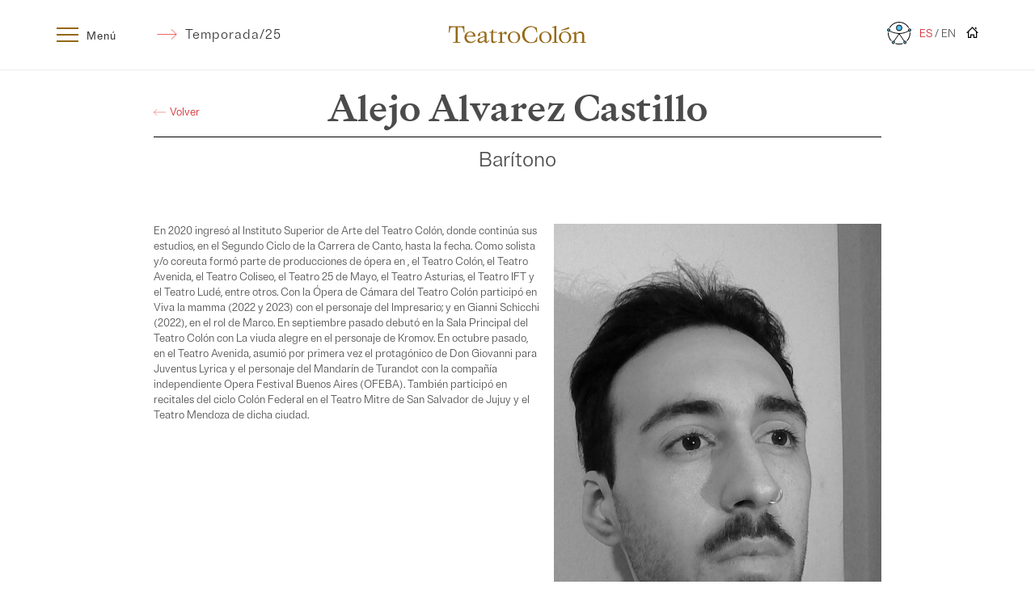

--- FILE ---
content_type: text/html; charset=UTF-8
request_url: https://teatrocolon.org.ar/artista/alejo-alvarez-castillo-2/
body_size: 11877
content:
<!doctype html>
<html lang="es-AR">
<head>
	<meta charset="UTF-8">
	<meta name="viewport" content="width=device-width, initial-scale=1">
	<link rel="profile" href="https://gmpg.org/xfn/11">
	
	<link rel="apple-touch-icon" sizes="57x57" href="/icons/apple-icon-57x57.png">
	<link rel="apple-touch-icon" sizes="60x60" href="/icons/apple-icon-60x60.png">
	<link rel="apple-touch-icon" sizes="72x72" href="/icons/apple-icon-72x72.png">
	<link rel="apple-touch-icon" sizes="76x76" href="/icons/apple-icon-76x76.png">
	<link rel="apple-touch-icon" sizes="114x114" href="/icons/apple-icon-114x114.png">
	<link rel="apple-touch-icon" sizes="120x120" href="/icons/apple-icon-120x120.png">
	<link rel="apple-touch-icon" sizes="144x144" href="/icons/apple-icon-144x144.png">
	<link rel="apple-touch-icon" sizes="152x152" href="/icons/apple-icon-152x152.png">
	<link rel="apple-touch-icon" sizes="180x180" href="/icons/apple-icon-180x180.png">
	<link rel="manifest" href="/manifest.json">
	<link rel="icon" type="image/png" sizes="192x192"  href="/icons/android-icon-192x192.png">
	<link rel="icon" type="image/png" sizes="32x32" href="/icons/favicon-32x32.png">
	<link rel="icon" type="image/png" sizes="96x96" href="/icons/favicon-96x96.png">
	<link rel="icon" type="image/png" sizes="16x16" href="/icons/favicon-16x16.png">
	<link rel="icon" type="image/x-icon" href="/favicon.ico">
	<meta name="msapplication-TileColor" content="#ffffff">
	<meta name="msapplication-TileImage" content="/icons/ms-icon-144x144.png">
	<meta name="theme-color" content="#ffffff">
	
	<!-- Google tag (gtag.js) -->
	<script async src="https://www.googletagmanager.com/gtag/js?id=G-Y4N9BY1TPW"></script>
	<script>
		window.dataLayer = window.dataLayer || [];
		function gtag(){dataLayer.push(arguments);}
		gtag('js', new Date());

		gtag('config', 'G-Y4N9BY1TPW');
	</script>

	<meta name='robots' content='index, follow, max-image-preview:large, max-snippet:-1, max-video-preview:-1' />
	<style>img:is([sizes="auto" i], [sizes^="auto," i]) { contain-intrinsic-size: 3000px 1500px }</style>
	
	<!-- This site is optimized with the Yoast SEO plugin v25.9 - https://yoast.com/wordpress/plugins/seo/ -->
	<title>Alejo Alvarez Castillo - Teatro Colón</title>
	<meta name="description" content="Alejo Alvarez Castillo - El Teatro Colón de Buenos Aires es una de las salas de ópera más importantes del mundo." />
	<link rel="canonical" href="https://teatrocolon.org.ar/artista/alejo-alvarez-castillo-2/" />
	<meta property="og:locale" content="es_ES" />
	<meta property="og:type" content="article" />
	<meta property="og:title" content="Alejo Alvarez Castillo - Teatro Colón" />
	<meta property="og:description" content="Alejo Alvarez Castillo - El Teatro Colón de Buenos Aires es una de las salas de ópera más importantes del mundo." />
	<meta property="og:url" content="https://teatrocolon.org.ar/artista/alejo-alvarez-castillo-2/" />
	<meta property="og:site_name" content="Teatro Colón" />
	<meta property="article:publisher" content="https://www.facebook.com/TeatroColonOficial" />
	<meta property="og:image" content="https://teatrocolon.org.ar/wp-content/uploads/2024/04/Alejo-Alvarez-Castillo-1.png" />
	<meta property="og:image:width" content="852" />
	<meta property="og:image:height" content="1403" />
	<meta property="og:image:type" content="image/png" />
	<meta name="twitter:card" content="summary_large_image" />
	<meta name="twitter:site" content="@TeatroColon" />
	<script type="application/ld+json" class="yoast-schema-graph">{"@context":"https://schema.org","@graph":[{"@type":"WebPage","@id":"https://teatrocolon.org.ar/artista/alejo-alvarez-castillo-2/","url":"https://teatrocolon.org.ar/artista/alejo-alvarez-castillo-2/","name":"Alejo Alvarez Castillo - Teatro Colón","isPartOf":{"@id":"https://teatrocolon.org.ar/#website"},"primaryImageOfPage":{"@id":"https://teatrocolon.org.ar/artista/alejo-alvarez-castillo-2/#primaryimage"},"image":{"@id":"https://teatrocolon.org.ar/artista/alejo-alvarez-castillo-2/#primaryimage"},"thumbnailUrl":"https://teatrocolon.org.ar/wp-content/uploads/2024/04/Alejo-Alvarez-Castillo-1.png","datePublished":"2024-04-17T19:29:05+00:00","description":"Alejo Alvarez Castillo - El Teatro Colón de Buenos Aires es una de las salas de ópera más importantes del mundo.","breadcrumb":{"@id":"https://teatrocolon.org.ar/artista/alejo-alvarez-castillo-2/#breadcrumb"},"inLanguage":"es-AR","potentialAction":[{"@type":"ReadAction","target":["https://teatrocolon.org.ar/artista/alejo-alvarez-castillo-2/"]}]},{"@type":"ImageObject","inLanguage":"es-AR","@id":"https://teatrocolon.org.ar/artista/alejo-alvarez-castillo-2/#primaryimage","url":"https://teatrocolon.org.ar/wp-content/uploads/2024/04/Alejo-Alvarez-Castillo-1.png","contentUrl":"https://teatrocolon.org.ar/wp-content/uploads/2024/04/Alejo-Alvarez-Castillo-1.png","width":852,"height":1403},{"@type":"BreadcrumbList","@id":"https://teatrocolon.org.ar/artista/alejo-alvarez-castillo-2/#breadcrumb","itemListElement":[{"@type":"ListItem","position":1,"name":"Inicio","item":"https://teatrocolon.org.ar/"},{"@type":"ListItem","position":2,"name":"Artistas","item":"https://teatrocolon.org.ar/artista/"},{"@type":"ListItem","position":3,"name":"Alejo Alvarez Castillo"}]},{"@type":"WebSite","@id":"https://teatrocolon.org.ar/#website","url":"https://teatrocolon.org.ar/","name":"Teatro Colón","description":"El Teatro Colón de Buenos Aires es una de las salas de ópera más importantes del mundo. Su rico y prestigioso historial y las excepcionales condiciones acústicas y arquitectónicas de su edificio lo colocan al nivel de teatros como la Scala de Milán, la Ópera de París, la Ópera de Viena, el Covent Garden de Londres y el Metropolitan de Nueva York.","publisher":{"@id":"https://teatrocolon.org.ar/#organization"},"potentialAction":[{"@type":"SearchAction","target":{"@type":"EntryPoint","urlTemplate":"https://teatrocolon.org.ar/?s={search_term_string}"},"query-input":{"@type":"PropertyValueSpecification","valueRequired":true,"valueName":"search_term_string"}}],"inLanguage":"es-AR"},{"@type":"Organization","@id":"https://teatrocolon.org.ar/#organization","name":"Teatro Colón","url":"https://teatrocolon.org.ar/","logo":{"@type":"ImageObject","inLanguage":"es-AR","@id":"https://teatrocolon.org.ar/#/schema/logo/image/","url":"https://teatrocolon.org.ar/wp-content/uploads/2024/02/favicon.png","contentUrl":"https://teatrocolon.org.ar/wp-content/uploads/2024/02/favicon.png","width":512,"height":512,"caption":"Teatro Colón"},"image":{"@id":"https://teatrocolon.org.ar/#/schema/logo/image/"},"sameAs":["https://www.facebook.com/TeatroColonOficial","https://x.com/TeatroColon","https://www.instagram.com/teatrocolon/","https://www.youtube.com/teatrocolontv"]}]}</script>
	<!-- / Yoast SEO plugin. -->


<link rel='dns-prefetch' href='//code.jquery.com' />
<link rel='dns-prefetch' href='//cdnjs.cloudflare.com' />
<link rel="alternate" type="application/rss+xml" title="Teatro Colón &raquo; Feed" href="https://teatrocolon.org.ar/feed/" />
<link rel='stylesheet' id='wp-block-library-css' href='https://teatrocolon.org.ar/wp-includes/css/dist/block-library/style.min.css?ver=ab5b5b36138ddd44b72f80175b407ab5' media='all' />
<style id='classic-theme-styles-inline-css'>
/*! This file is auto-generated */
.wp-block-button__link{color:#fff;background-color:#32373c;border-radius:9999px;box-shadow:none;text-decoration:none;padding:calc(.667em + 2px) calc(1.333em + 2px);font-size:1.125em}.wp-block-file__button{background:#32373c;color:#fff;text-decoration:none}
</style>
<style id='global-styles-inline-css'>
:root{--wp--preset--aspect-ratio--square: 1;--wp--preset--aspect-ratio--4-3: 4/3;--wp--preset--aspect-ratio--3-4: 3/4;--wp--preset--aspect-ratio--3-2: 3/2;--wp--preset--aspect-ratio--2-3: 2/3;--wp--preset--aspect-ratio--16-9: 16/9;--wp--preset--aspect-ratio--9-16: 9/16;--wp--preset--color--black: #000000;--wp--preset--color--cyan-bluish-gray: #abb8c3;--wp--preset--color--white: #ffffff;--wp--preset--color--pale-pink: #f78da7;--wp--preset--color--vivid-red: #cf2e2e;--wp--preset--color--luminous-vivid-orange: #ff6900;--wp--preset--color--luminous-vivid-amber: #fcb900;--wp--preset--color--light-green-cyan: #7bdcb5;--wp--preset--color--vivid-green-cyan: #00d084;--wp--preset--color--pale-cyan-blue: #8ed1fc;--wp--preset--color--vivid-cyan-blue: #0693e3;--wp--preset--color--vivid-purple: #9b51e0;--wp--preset--gradient--vivid-cyan-blue-to-vivid-purple: linear-gradient(135deg,rgba(6,147,227,1) 0%,rgb(155,81,224) 100%);--wp--preset--gradient--light-green-cyan-to-vivid-green-cyan: linear-gradient(135deg,rgb(122,220,180) 0%,rgb(0,208,130) 100%);--wp--preset--gradient--luminous-vivid-amber-to-luminous-vivid-orange: linear-gradient(135deg,rgba(252,185,0,1) 0%,rgba(255,105,0,1) 100%);--wp--preset--gradient--luminous-vivid-orange-to-vivid-red: linear-gradient(135deg,rgba(255,105,0,1) 0%,rgb(207,46,46) 100%);--wp--preset--gradient--very-light-gray-to-cyan-bluish-gray: linear-gradient(135deg,rgb(238,238,238) 0%,rgb(169,184,195) 100%);--wp--preset--gradient--cool-to-warm-spectrum: linear-gradient(135deg,rgb(74,234,220) 0%,rgb(151,120,209) 20%,rgb(207,42,186) 40%,rgb(238,44,130) 60%,rgb(251,105,98) 80%,rgb(254,248,76) 100%);--wp--preset--gradient--blush-light-purple: linear-gradient(135deg,rgb(255,206,236) 0%,rgb(152,150,240) 100%);--wp--preset--gradient--blush-bordeaux: linear-gradient(135deg,rgb(254,205,165) 0%,rgb(254,45,45) 50%,rgb(107,0,62) 100%);--wp--preset--gradient--luminous-dusk: linear-gradient(135deg,rgb(255,203,112) 0%,rgb(199,81,192) 50%,rgb(65,88,208) 100%);--wp--preset--gradient--pale-ocean: linear-gradient(135deg,rgb(255,245,203) 0%,rgb(182,227,212) 50%,rgb(51,167,181) 100%);--wp--preset--gradient--electric-grass: linear-gradient(135deg,rgb(202,248,128) 0%,rgb(113,206,126) 100%);--wp--preset--gradient--midnight: linear-gradient(135deg,rgb(2,3,129) 0%,rgb(40,116,252) 100%);--wp--preset--font-size--small: 13px;--wp--preset--font-size--medium: 20px;--wp--preset--font-size--large: 36px;--wp--preset--font-size--x-large: 42px;--wp--preset--spacing--20: 0.44rem;--wp--preset--spacing--30: 0.67rem;--wp--preset--spacing--40: 1rem;--wp--preset--spacing--50: 1.5rem;--wp--preset--spacing--60: 2.25rem;--wp--preset--spacing--70: 3.38rem;--wp--preset--spacing--80: 5.06rem;--wp--preset--shadow--natural: 6px 6px 9px rgba(0, 0, 0, 0.2);--wp--preset--shadow--deep: 12px 12px 50px rgba(0, 0, 0, 0.4);--wp--preset--shadow--sharp: 6px 6px 0px rgba(0, 0, 0, 0.2);--wp--preset--shadow--outlined: 6px 6px 0px -3px rgba(255, 255, 255, 1), 6px 6px rgba(0, 0, 0, 1);--wp--preset--shadow--crisp: 6px 6px 0px rgba(0, 0, 0, 1);}:where(.is-layout-flex){gap: 0.5em;}:where(.is-layout-grid){gap: 0.5em;}body .is-layout-flex{display: flex;}.is-layout-flex{flex-wrap: wrap;align-items: center;}.is-layout-flex > :is(*, div){margin: 0;}body .is-layout-grid{display: grid;}.is-layout-grid > :is(*, div){margin: 0;}:where(.wp-block-columns.is-layout-flex){gap: 2em;}:where(.wp-block-columns.is-layout-grid){gap: 2em;}:where(.wp-block-post-template.is-layout-flex){gap: 1.25em;}:where(.wp-block-post-template.is-layout-grid){gap: 1.25em;}.has-black-color{color: var(--wp--preset--color--black) !important;}.has-cyan-bluish-gray-color{color: var(--wp--preset--color--cyan-bluish-gray) !important;}.has-white-color{color: var(--wp--preset--color--white) !important;}.has-pale-pink-color{color: var(--wp--preset--color--pale-pink) !important;}.has-vivid-red-color{color: var(--wp--preset--color--vivid-red) !important;}.has-luminous-vivid-orange-color{color: var(--wp--preset--color--luminous-vivid-orange) !important;}.has-luminous-vivid-amber-color{color: var(--wp--preset--color--luminous-vivid-amber) !important;}.has-light-green-cyan-color{color: var(--wp--preset--color--light-green-cyan) !important;}.has-vivid-green-cyan-color{color: var(--wp--preset--color--vivid-green-cyan) !important;}.has-pale-cyan-blue-color{color: var(--wp--preset--color--pale-cyan-blue) !important;}.has-vivid-cyan-blue-color{color: var(--wp--preset--color--vivid-cyan-blue) !important;}.has-vivid-purple-color{color: var(--wp--preset--color--vivid-purple) !important;}.has-black-background-color{background-color: var(--wp--preset--color--black) !important;}.has-cyan-bluish-gray-background-color{background-color: var(--wp--preset--color--cyan-bluish-gray) !important;}.has-white-background-color{background-color: var(--wp--preset--color--white) !important;}.has-pale-pink-background-color{background-color: var(--wp--preset--color--pale-pink) !important;}.has-vivid-red-background-color{background-color: var(--wp--preset--color--vivid-red) !important;}.has-luminous-vivid-orange-background-color{background-color: var(--wp--preset--color--luminous-vivid-orange) !important;}.has-luminous-vivid-amber-background-color{background-color: var(--wp--preset--color--luminous-vivid-amber) !important;}.has-light-green-cyan-background-color{background-color: var(--wp--preset--color--light-green-cyan) !important;}.has-vivid-green-cyan-background-color{background-color: var(--wp--preset--color--vivid-green-cyan) !important;}.has-pale-cyan-blue-background-color{background-color: var(--wp--preset--color--pale-cyan-blue) !important;}.has-vivid-cyan-blue-background-color{background-color: var(--wp--preset--color--vivid-cyan-blue) !important;}.has-vivid-purple-background-color{background-color: var(--wp--preset--color--vivid-purple) !important;}.has-black-border-color{border-color: var(--wp--preset--color--black) !important;}.has-cyan-bluish-gray-border-color{border-color: var(--wp--preset--color--cyan-bluish-gray) !important;}.has-white-border-color{border-color: var(--wp--preset--color--white) !important;}.has-pale-pink-border-color{border-color: var(--wp--preset--color--pale-pink) !important;}.has-vivid-red-border-color{border-color: var(--wp--preset--color--vivid-red) !important;}.has-luminous-vivid-orange-border-color{border-color: var(--wp--preset--color--luminous-vivid-orange) !important;}.has-luminous-vivid-amber-border-color{border-color: var(--wp--preset--color--luminous-vivid-amber) !important;}.has-light-green-cyan-border-color{border-color: var(--wp--preset--color--light-green-cyan) !important;}.has-vivid-green-cyan-border-color{border-color: var(--wp--preset--color--vivid-green-cyan) !important;}.has-pale-cyan-blue-border-color{border-color: var(--wp--preset--color--pale-cyan-blue) !important;}.has-vivid-cyan-blue-border-color{border-color: var(--wp--preset--color--vivid-cyan-blue) !important;}.has-vivid-purple-border-color{border-color: var(--wp--preset--color--vivid-purple) !important;}.has-vivid-cyan-blue-to-vivid-purple-gradient-background{background: var(--wp--preset--gradient--vivid-cyan-blue-to-vivid-purple) !important;}.has-light-green-cyan-to-vivid-green-cyan-gradient-background{background: var(--wp--preset--gradient--light-green-cyan-to-vivid-green-cyan) !important;}.has-luminous-vivid-amber-to-luminous-vivid-orange-gradient-background{background: var(--wp--preset--gradient--luminous-vivid-amber-to-luminous-vivid-orange) !important;}.has-luminous-vivid-orange-to-vivid-red-gradient-background{background: var(--wp--preset--gradient--luminous-vivid-orange-to-vivid-red) !important;}.has-very-light-gray-to-cyan-bluish-gray-gradient-background{background: var(--wp--preset--gradient--very-light-gray-to-cyan-bluish-gray) !important;}.has-cool-to-warm-spectrum-gradient-background{background: var(--wp--preset--gradient--cool-to-warm-spectrum) !important;}.has-blush-light-purple-gradient-background{background: var(--wp--preset--gradient--blush-light-purple) !important;}.has-blush-bordeaux-gradient-background{background: var(--wp--preset--gradient--blush-bordeaux) !important;}.has-luminous-dusk-gradient-background{background: var(--wp--preset--gradient--luminous-dusk) !important;}.has-pale-ocean-gradient-background{background: var(--wp--preset--gradient--pale-ocean) !important;}.has-electric-grass-gradient-background{background: var(--wp--preset--gradient--electric-grass) !important;}.has-midnight-gradient-background{background: var(--wp--preset--gradient--midnight) !important;}.has-small-font-size{font-size: var(--wp--preset--font-size--small) !important;}.has-medium-font-size{font-size: var(--wp--preset--font-size--medium) !important;}.has-large-font-size{font-size: var(--wp--preset--font-size--large) !important;}.has-x-large-font-size{font-size: var(--wp--preset--font-size--x-large) !important;}
:where(.wp-block-post-template.is-layout-flex){gap: 1.25em;}:where(.wp-block-post-template.is-layout-grid){gap: 1.25em;}
:where(.wp-block-columns.is-layout-flex){gap: 2em;}:where(.wp-block-columns.is-layout-grid){gap: 2em;}
:root :where(.wp-block-pullquote){font-size: 1.5em;line-height: 1.6;}
</style>
<link rel='stylesheet' id='jqueryui-style-css' href='//code.jquery.com/ui/1.13.2/themes/base/jquery-ui.css?ver=1.0.124' media='all' />
<link rel='stylesheet' id='swiper-style-css' href='https://teatrocolon.org.ar/wp-content/themes/tc/css/swiper-bundle.min.css?ver=1.0.124' media='all' />
<link rel='stylesheet' id='tc-style-css' href='https://teatrocolon.org.ar/wp-content/themes/tc/style.css?ver=1.0.124' media='all' />
<script src="https://teatrocolon.org.ar/wp-includes/js/jquery/jquery.min.js?ver=3.7.1" id="jquery-core-js"></script>
<script src="https://teatrocolon.org.ar/wp-includes/js/jquery/jquery-migrate.min.js?ver=3.4.1" id="jquery-migrate-js"></script>
</head>

<body class="wp-singular artist-template-default single single-artist postid-4991 wp-theme-tc">
<div id="page" class="site">

	<header id="masthead" class="site-header brut-grotesque-light">

		<div class="container">

			<div class="site-branding">
				<a href="https://teatrocolon.org.ar" title="Teatro Colón">
					<img src="https://teatrocolon.org.ar/wp-content/themes/tc/imgs/colon_logo.svg" alt="Teatro Colón" loading="lazy">
				</a>
								<!--
				<a class="house-link hide-desktop" href="https://teatrocolon.org.ar" title="Teatro Colón">
					<svg xmlns="http://www.w3.org/2000/svg" viewBox="0 0 24 22"><defs></defs><path d="M20,7.09V2H17V4.09ZM24,13,12,1,0,13H3V23h7V18h4v5h7V13Zm-5,8H16V16H8v5H5V10.74l7-6.91,7,7Z" transform="translate(0 -1)"></path></svg>
				</a>
				-->
								<a href="https://teatrocolon.org.ar/teatro-colon-accesible/" role="link" aria-label="Teatro Colón Accesible" title="Visitar Teatro Colón Accesible" rel="noopener noreferrer" class="hide-desktop accesibility-mobile">
					<img src="https://teatrocolon.org.ar/wp-content/themes/tc/imgs/accesibilidad.svg" alt="Accesible" loading="lazy">
				</a>
			</div>

			<div class="mobile-nav">
				<div class="lang-switcher hide-desktop">
					<span data-lang="es_AR">ES</span> / <span data-lang="en_US">EN</span>
				</div>
				<button class="menu-toggle" data-menu="main-menu" aria-controls="primary-menu" aria-expanded="false">
					<div class="burger">
						<div class="top" aria-hide="true"></div>
						<div class="middle" aria-hide="true"></div>
						<div class="bottom" aria-hide="true"></div>
					</div>
					<div class="menu-label hide-mobile">
						Menú					</div>
				</button>
				<a href="https://teatrocolon.org.ar/calendario/" class="calendar-button hide-desktop" aria-expanded="false"></a>
			</div>

			<div class="hide-mobile">
				<a href="https://teatrocolon.org.ar/temporada/temporada-2025/" style="display: flex;font-size: 1.6rem;color: rgba(0, 0, 0, 0.8);text-decoration: none;margin: 0 0 0 50px;font-weight: 300;align-items: center;">
					<div class="menu-arrow right_red_arrow"></div>
					<div class="menu-label">Temporada/25</div>
				</a>
				<!--
				<button class="menu-toggle menu-toggle-season" data-menu="season-menu" aria-controls="season-menu" aria-expanded="false">
					<div class="menu-arrow right_red_arrow"></div>
					<div class="menu-label">
						Temporada/24					</div>
				</button>
				-->
			</div>

			<div class="accesibility">
				<a href="https://teatrocolon.org.ar/teatro-colon-accesible/" role="link" aria-label="Teatro Colón Accesible" title="Visitar Teatro Colón Accesible" rel="noopener noreferrer">
					<img src="https://teatrocolon.org.ar/wp-content/themes/tc/imgs/accesibilidad.svg" alt="Accesible" loading="lazy">
				</a>
			</div>

			<div class="lang-switcher hide-mobile">

				<span data-lang="es_AR">ES</span> / <span data-lang="en_US">EN</span>

								<a href="https://teatrocolon.org.ar" title="Teatro Colón" style="display: inline-block; margin: 0 0 0 10px;"><svg xmlns="http://www.w3.org/2000/svg" viewBox="0 0 24 22" style="width: 15px; vertical-align: top;"><defs></defs><path fill="#000000" d="M20,7.09V2H17V4.09ZM24,13,12,1,0,13H3V23h7V18h4v5h7V13Zm-5,8H16V16H8v5H5V10.74l7-6.91,7,7Z" transform="translate(0 -1)"></path></svg></a>
				
			</div>

		</div>

	</header>

	<section class="menu-section main-menu">

		<div class="container">

			<nav id="site-navigation" class="main-navigation">

				<div class="menu-menu-1-container"><ul id="primary-menu" class="menu"><li id="menu-item-7" class="menu-item menu-item-type-custom menu-item-object-custom menu-item-has-children menu-item-7"><a href="#">Programación</a>
<ul class="sub-menu">
	<li id="menu-item-7697" class="menu-item menu-item-type-post_type menu-item-object-page menu-item-7697"><a href="https://teatrocolon.org.ar/venta-de-localidades-individuales/">Venta de localidades <br /> individuales</a></li>
	<li id="menu-item-7478" class="menu-item menu-item-type-taxonomy menu-item-object-season menu-item-7478"><a href="https://teatrocolon.org.ar/temporada/temporada-2025/">Temporada 2025</a></li>
	<li id="menu-item-5878" class="menu-item menu-item-type-post_type menu-item-object-page menu-item-5878"><a href="https://teatrocolon.org.ar/en-vivo/">En vivo</a></li>
	<li id="menu-item-333" class="menu-item menu-item-type-taxonomy menu-item-object-production-category menu-item-333"><a href="https://teatrocolon.org.ar/categoria-produccion/opera/">Ópera</a></li>
	<li id="menu-item-332" class="menu-item menu-item-type-taxonomy menu-item-object-production-category menu-item-332"><a href="https://teatrocolon.org.ar/categoria-produccion/ballet/">Ballet</a></li>
	<li id="menu-item-3814" class="menu-item menu-item-type-taxonomy menu-item-object-production-category menu-item-has-children menu-item-3814"><a href="https://teatrocolon.org.ar/categoria-produccion/conciertos/">Conciertos</a>
	<ul class="sub-menu">
		<li id="menu-item-334" class="menu-item menu-item-type-taxonomy menu-item-object-production-category menu-item-334"><a href="https://teatrocolon.org.ar/categoria-produccion/ofba/">Filarmónica BA</a></li>
		<li id="menu-item-4502" class="menu-item menu-item-type-taxonomy menu-item-object-production-category menu-item-4502"><a href="https://teatrocolon.org.ar/categoria-produccion/oetc/">Orquesta Estable del Teatro Colón</a></li>
		<li id="menu-item-4503" class="menu-item menu-item-type-taxonomy menu-item-object-production-category menu-item-4503"><a href="https://teatrocolon.org.ar/categoria-produccion/abono-contemporaneo/">Contemporáneo</a></li>
		<li id="menu-item-4504" class="menu-item menu-item-type-taxonomy menu-item-object-production-category menu-item-4504"><a href="https://teatrocolon.org.ar/categoria-produccion/oatc/">Orquesta Académica del Teatro Colón</a></li>
		<li id="menu-item-4505" class="menu-item menu-item-type-taxonomy menu-item-object-production-category menu-item-4505"><a href="https://teatrocolon.org.ar/categoria-produccion/conciertos-extraordinarios/">Conciertos Extraordinarios</a></li>
		<li id="menu-item-4506" class="menu-item menu-item-type-taxonomy menu-item-object-production-category menu-item-4506"><a href="https://teatrocolon.org.ar/categoria-produccion/recitales-en-el-dorado/">Salón Dorado</a></li>
		<li id="menu-item-8131" class="menu-item menu-item-type-custom menu-item-object-custom menu-item-8131"><a href="https://teatrocolon.org.ar/ciclo/ciclo-aura/">Ciclo Aura</a></li>
		<li id="menu-item-8064" class="menu-item menu-item-type-custom menu-item-object-custom menu-item-8064"><a href="https://teatrocolon.org.ar/ciclo/grandes-interpretes/">Grandes Intérpretes</a></li>
		<li id="menu-item-9142" class="menu-item menu-item-type-taxonomy menu-item-object-production-category menu-item-9142"><a href="https://teatrocolon.org.ar/categoria-produccion/ciclo-barroco/">Concierto Barroco</a></li>
	</ul>
</li>
	<li id="menu-item-3107" class="menu-item menu-item-type-post_type menu-item-object-page menu-item-3107"><a href="https://teatrocolon.org.ar/centro-de-experimentacion-del-teatro-colon/">CETC</a></li>
	<li id="menu-item-4514" class="menu-item menu-item-type-taxonomy menu-item-object-production-category menu-item-4514"><a href="https://teatrocolon.org.ar/categoria-produccion/colon-para-ninos/">Colón para niños</a></li>
	<li id="menu-item-205" class="menu-item menu-item-type-post_type menu-item-object-page menu-item-205"><a href="https://teatrocolon.org.ar/calendario/">Calendario</a></li>
	<li id="menu-item-7198" class="menu-item menu-item-type-post_type menu-item-object-page menu-item-7198"><a href="https://teatrocolon.org.ar/renovacion-y-venta-de-abonos-temporada-2025/">Abonos 2025</a></li>
</ul>
</li>
<li id="menu-item-18" class="menu-item menu-item-type-custom menu-item-object-custom menu-item-has-children menu-item-18"><a href="#">Visitanos</a>
<ul class="sub-menu">
	<li id="menu-item-2984" class="menu-item menu-item-type-post_type menu-item-object-page menu-item-2984"><a href="https://teatrocolon.org.ar/visitas-guiadas/">Visitas guiadas</a></li>
	<li id="menu-item-2983" class="menu-item menu-item-type-post_type menu-item-object-page menu-item-2983"><a href="https://teatrocolon.org.ar/colon-fabrica/">Teatro Colón Fábrica</a></li>
	<li id="menu-item-2957" class="menu-item menu-item-type-post_type menu-item-object-page menu-item-2957"><a href="https://teatrocolon.org.ar/biblioteca/">Biblioteca</a></li>
	<li id="menu-item-3109" class="menu-item menu-item-type-post_type menu-item-object-page menu-item-3109"><a href="https://teatrocolon.org.ar/boleteria/">Boletería</a></li>
	<li id="menu-item-3110" class="menu-item menu-item-type-post_type menu-item-object-page menu-item-3110"><a href="https://teatrocolon.org.ar/visitas-escolares/">Escuelas</a></li>
	<li id="menu-item-5745" class="menu-item menu-item-type-post_type menu-item-object-page menu-item-5745"><a href="https://teatrocolon.org.ar/tienda-del-teatro-colon/">Tienda</a></li>
	<li id="menu-item-9725" class="menu-item menu-item-type-post_type menu-item-object-page menu-item-9725"><a href="https://teatrocolon.org.ar/teatro-colon-accesible/">Accesibilidad</a></li>
</ul>
</li>
<li id="menu-item-24" class="menu-item menu-item-type-custom menu-item-object-custom menu-item-has-children menu-item-24"><a href="#">Novedades</a>
<ul class="sub-menu">
	<li id="menu-item-391" class="menu-item menu-item-type-post_type menu-item-object-page menu-item-391"><a href="https://teatrocolon.org.ar/noticias/">Noticias</a></li>
	<li id="menu-item-3117" class="menu-item menu-item-type-post_type menu-item-object-page menu-item-3117"><a href="https://teatrocolon.org.ar/prensa/">Prensa y medios</a></li>
	<li id="menu-item-2999" class="menu-item menu-item-type-post_type menu-item-object-page menu-item-2999"><a href="https://teatrocolon.org.ar/audiciones/">Audiciones</a></li>
	<li id="menu-item-132" class="menu-item menu-item-type-post_type menu-item-object-page menu-item-132"><a href="https://teatrocolon.org.ar/concursos/">Concursos</a></li>
	<li id="menu-item-9129" class="menu-item menu-item-type-custom menu-item-object-custom menu-item-9129"><a href="https://teatrocolon.org.ar/llamados/llamado-a-manifestacion-de-interes-para-la-adquisicion-de-una-camara-acustica-de-conciertos/">Llamados</a></li>
	<li id="menu-item-4130" class="menu-item menu-item-type-post_type menu-item-object-page menu-item-4130"><a href="https://teatrocolon.org.ar/newsletter/">Newsletter</a></li>
</ul>
</li>
<li id="menu-item-107" class="menu-item menu-item-type-post_type menu-item-object-page menu-item-has-children menu-item-107"><a href="https://teatrocolon.org.ar/el-teatro/">Teatro Colón</a>
<ul class="sub-menu">
	<li id="menu-item-4277" class="menu-item menu-item-type-post_type menu-item-object-page menu-item-4277"><a href="https://teatrocolon.org.ar/el-teatro/">Sobre nosotros</a></li>
	<li id="menu-item-33" class="menu-item menu-item-type-custom menu-item-object-custom menu-item-33"><a href="https://teatrocolon.org.ar/autoridades/">Autoridades</a></li>
	<li id="menu-item-3105" class="menu-item menu-item-type-post_type menu-item-object-page menu-item-3105"><a href="https://teatrocolon.org.ar/staff-escenotecnico/">Staff escenotécnico</a></li>
	<li id="menu-item-35" class="c-gold menu-item menu-item-type-custom menu-item-object-custom menu-item-has-children menu-item-35"><a href="https://teatrocolon.org.ar/cuerpos-artisticos/">Elencos estables</a>
	<ul class="sub-menu">
		<li id="menu-item-7902" class="menu-item menu-item-type-post_type menu-item-object-page menu-item-7902"><a href="https://teatrocolon.org.ar/elencos-estables-100-anos-de-excelencia/">Elencos estables: 100 años  de excelencia</a></li>
		<li id="menu-item-7728" class="menu-item menu-item-type-post_type menu-item-object-page menu-item-7728"><a href="https://teatrocolon.org.ar/ballet-estable/">Ballet estable</a></li>
		<li id="menu-item-7729" class="menu-item menu-item-type-post_type menu-item-object-page menu-item-7729"><a href="https://teatrocolon.org.ar/la-orquesta-estable/">La Orquesta estable</a></li>
		<li id="menu-item-7730" class="menu-item menu-item-type-post_type menu-item-object-page menu-item-7730"><a href="https://teatrocolon.org.ar/ofba/">Filarmónica BA</a></li>
		<li id="menu-item-7731" class="menu-item menu-item-type-post_type menu-item-object-page menu-item-7731"><a href="https://teatrocolon.org.ar/coro-estable/">Coro Estable</a></li>
		<li id="menu-item-7732" class="menu-item menu-item-type-post_type menu-item-object-page menu-item-7732"><a href="https://teatrocolon.org.ar/coro-de-ninos/">Coro de niños</a></li>
	</ul>
</li>
	<li id="menu-item-212" class="menu-item menu-item-type-post_type menu-item-object-page menu-item-has-children menu-item-212"><a href="https://teatrocolon.org.ar/instituto-superior-de-arte/">Instituto Superior de Arte</a>
	<ul class="sub-menu">
		<li id="menu-item-9946" class="menu-item menu-item-type-post_type menu-item-object-page menu-item-9946"><a href="https://teatrocolon.org.ar/instituto-superior-de-arte/">⁠Sobre el ISATC</a></li>
		<li id="menu-item-9945" class="menu-item menu-item-type-post_type menu-item-object-page menu-item-9945"><a href="https://teatrocolon.org.ar/instituto-superior-de-arte-del-teatro-colon-inscripciones-para-el-ciclo-lectivo-2026/">Inscripciones 2026</a></li>
	</ul>
</li>
	<li id="menu-item-8424" class="menu-item menu-item-type-post_type menu-item-object-page menu-item-8424"><a href="https://teatrocolon.org.ar/operastudiodelteatrocolon/">Opera Studio</a></li>
	<li id="menu-item-3979" class="menu-item menu-item-type-post_type menu-item-object-page menu-item-3979"><a href="https://teatrocolon.org.ar/las-grabaciones-historicas-del-colon/">Archivo sonoro: Heritage LIVE Collection</a></li>
	<li id="menu-item-6749" class="menu-item menu-item-type-post_type menu-item-object-page menu-item-6749"><a href="https://teatrocolon.org.ar/archivo-de-obras-del-teatro-colon/">Archivo de obras del Teatro Colón</a></li>
	<li id="menu-item-196" class="menu-item menu-item-type-post_type menu-item-object-page menu-item-196"><a href="https://teatrocolon.org.ar/aliados/">Aliados</a></li>
	<li id="menu-item-6784" class="menu-item menu-item-type-custom menu-item-object-custom menu-item-6784"><a target="_blank" href="https://docs.google.com/forms/d/e/1FAIpQLSfjo1EEb3YIk-AvRZVqAVJN01LA1MPeGVqhX6j_QUVr6cbR7w/viewform?usp=sf_link">Libro de quejas</a></li>
	<li id="menu-item-44" class="menu-item menu-item-type-custom menu-item-object-custom menu-item-44"><a href="http://www.fundaciontcolon.org.ar">Fundación Teatro Colón</a></li>
</ul>
</li>
</ul></div>
			</nav>

		</div>

	</section>

	<section class="menu-section season-menu">

		<div class="container">

			<button class="menu-toggle close-menu" data-menu="season-menu">
				<div class="burger">
					<div class="top" aria-hide="true"></div>
					<div class="bottom" aria-hide="true"></div>
				</div>
			</button>

			<nav id="season-navigation" class="main-navigation">

				<div class="menu-temporada-container"><ul id="season-menu" class="menu"><li id="menu-item-336" class="menu-item menu-item-type-taxonomy menu-item-object-production-category menu-item-336"><a href="https://teatrocolon.org.ar/categoria-produccion/opera/">Ópera</a></li>
<li id="menu-item-335" class="menu-item menu-item-type-taxonomy menu-item-object-production-category menu-item-335"><a href="https://teatrocolon.org.ar/categoria-produccion/ballet/">Ballet</a></li>
<li id="menu-item-4507" class="menu-item menu-item-type-taxonomy menu-item-object-production-category menu-item-4507"><a href="https://teatrocolon.org.ar/categoria-produccion/ofba/">Orquesta Filarmónica de Buenos Aires</a></li>
<li id="menu-item-4598" class="menu-item menu-item-type-taxonomy menu-item-object-production-category menu-item-4598"><a href="https://teatrocolon.org.ar/categoria-produccion/oetc/">Orquesta Estable del Teatro Colón</a></li>
<li id="menu-item-4509" class="menu-item menu-item-type-taxonomy menu-item-object-production-category menu-item-4509"><a href="https://teatrocolon.org.ar/categoria-produccion/abono-contemporaneo/">Contemporáneo</a></li>
<li id="menu-item-4510" class="menu-item menu-item-type-taxonomy menu-item-object-production-category menu-item-4510"><a href="https://teatrocolon.org.ar/categoria-produccion/oatc/">Orquesta Académica del Teatro Colón</a></li>
<li id="menu-item-4511" class="menu-item menu-item-type-taxonomy menu-item-object-production-category menu-item-4511"><a href="https://teatrocolon.org.ar/categoria-produccion/conciertos-extraordinarios/">Conciertos extraordinarios</a></li>
<li id="menu-item-4512" class="menu-item menu-item-type-taxonomy menu-item-object-production-category menu-item-4512"><a href="https://teatrocolon.org.ar/categoria-produccion/recitales-en-el-dorado/">Salón Dorado</a></li>
<li id="menu-item-2992" class="menu-item menu-item-type-taxonomy menu-item-object-production-category menu-item-2992"><a href="https://teatrocolon.org.ar/categoria-produccion/cetc/">CETC</a></li>
<li id="menu-item-4513" class="menu-item menu-item-type-taxonomy menu-item-object-production-category menu-item-4513"><a href="https://teatrocolon.org.ar/categoria-produccion/colon-para-ninos/">Colón para niños</a></li>
<li id="menu-item-3078" class="menu-item menu-item-type-taxonomy menu-item-object-season menu-item-3078"><a href="https://teatrocolon.org.ar/temporada/temporada-2024/">Temporada 2024</a></li>
</ul></div>
			</nav>

		</div>

	</section>

	<div class="menu-background"></div>

	<main id="primary" class="site-main">

		
		<article class="biography" itemscope itemtype="https://schema.org/Person">

			<div class="container">

				<div class="head">

					<h1 itemprop="name">Alejo Alvarez Castillo</h1>

					<a href="#" class="c-red back"><i class="right_red_arrow"></i>Volver</a>

					<h2 itemprop="jobTitle">Barítono</h2>

				</div>

				<div class="content">

					<div class="col">

						<div class="thumbnail" itemprop="image">
							<img width="640" height="1054" src="https://teatrocolon.org.ar/wp-content/uploads/2024/04/Alejo-Alvarez-Castillo-1-768x1265.png" class="attachment-medium_large size-medium_large wp-post-image" alt="" decoding="async" fetchpriority="high" srcset="https://teatrocolon.org.ar/wp-content/uploads/2024/04/Alejo-Alvarez-Castillo-1-768x1265.png 768w, https://teatrocolon.org.ar/wp-content/uploads/2024/04/Alejo-Alvarez-Castillo-1-182x300.png 182w, https://teatrocolon.org.ar/wp-content/uploads/2024/04/Alejo-Alvarez-Castillo-1.png 852w" sizes="(max-width: 640px) 100vw, 640px" />						</div>

					</div>

					<div class="col">
						<p>En 2020 ingresó al Instituto Superior de Arte del Teatro Colón, donde continúa sus estudios, en el Segundo Ciclo de la Carrera de Canto, hasta la fecha. Como solista y/o coreuta formó parte de producciones de ópera en , el Teatro Colón, el Teatro Avenida, el Teatro Coliseo, el Teatro 25 de Mayo, el Teatro Asturias, el Teatro IFT y el Teatro Ludé, entre otros. Con la Ópera de Cámara del Teatro Colón participó en Viva la mamma (2022 y 2023) con el personaje del Impresario; y en Gianni Schicchi (2022), en el rol de Marco. En septiembre pasado debutó en la Sala Principal del Teatro Colón con La viuda alegre en el personaje de Kromov. En octubre pasado, en el Teatro Avenida, asumió por primera vez el protagónico de Don Giovanni para Juventus Lyrica y el personaje del Mandarín de Turandot con la compañía independiente Opera Festival Buenos Aires (OFEBA). También participó en recitales del ciclo Colón Federal en el Teatro Mitre de San Salvador de Jujuy y el Teatro Mendoza de dicha ciudad.</p>
					</div>

				</div>

			</div>

		</article>

		
<section class="production-cast brut-grotesque-light" data-nosnippet>
		
	<div class="container">

		<div class="content">

			<h4 class="italic-title">Otras biografías</h4>

			<div class="grid">

			
<div class="grid-item">

	<div class="thumbnail">
		<a href="https://teatrocolon.org.ar/artista/luis-gorelik/" title="">
			<img width="300" height="263" src="https://teatrocolon.org.ar/wp-content/uploads/2023/10/luis-gorelik2x-300x263.jpg" class="attachment-medium size-medium wp-post-image" alt="" loading="lazy" decoding="async" srcset="https://teatrocolon.org.ar/wp-content/uploads/2023/10/luis-gorelik2x-300x263.jpg 300w, https://teatrocolon.org.ar/wp-content/uploads/2023/10/luis-gorelik2x-768x672.jpg 768w, https://teatrocolon.org.ar/wp-content/uploads/2023/10/luis-gorelik2x.jpg 916w" sizes="auto, (max-width: 300px) 100vw, 300px" />		</a>
	</div>

	<div>
		<a href="https://teatrocolon.org.ar/artista/luis-gorelik/" title="">
			<div class="job-name">
							    <h6>DIRECTOR MUSICAL INVITADO</h6>
								<h5 class="colon-serif-regular">Luis Gorelik</h5>
			</div>
		</a>
		<p>Nacido en La Plata, se formó con Pedro I. Calderón en Argentina y con Mendi Rodán en Israel, donde se graduó con distinción en la Academia de Música Rubin de Jerusalén. Desde 2010 es Director Artístico de la Orquesta  Sinfónica de Entre Ríos y desde 2016 ocupa el mismo cargo en la de la Orquesta [&hellip;]</p>
		<a href="https://teatrocolon.org.ar/artista/luis-gorelik/" title="" class="cast-link">Ver más <i class="right_red_arrow"></i></a>
	</div>

</div>
<div class="grid-item">

	<div class="thumbnail">
		<a href="https://teatrocolon.org.ar/artista/africa-guzman/" title="">
			<img width="206" height="300" src="https://teatrocolon.org.ar/wp-content/uploads/2025/03/Africa-Guzman-2-206x300.jpg" class="attachment-medium size-medium wp-post-image" alt="" loading="lazy" decoding="async" srcset="https://teatrocolon.org.ar/wp-content/uploads/2025/03/Africa-Guzman-2-206x300.jpg 206w, https://teatrocolon.org.ar/wp-content/uploads/2025/03/Africa-Guzman-2-1030x1500.jpg 1030w, https://teatrocolon.org.ar/wp-content/uploads/2025/03/Africa-Guzman-2-768x1118.jpg 768w, https://teatrocolon.org.ar/wp-content/uploads/2025/03/Africa-Guzman-2-scaled.jpg 1758w" sizes="auto, (max-width: 206px) 100vw, 206px" />		</a>
	</div>

	<div>
		<a href="https://teatrocolon.org.ar/artista/africa-guzman/" title="">
			<div class="job-name">
							    <h6>Asistente de dirección artística del Ballet Estable</h6>
								<h5 class="colon-serif-regular">África Guzmán</h5>
			</div>
		</a>
		<p>Fue Primera Bailarina de la Compañía Nacional de Danza, España, bajo la dirección de Maya Plisétskaya y Nacho Duato y del Nederlands Dans Theater. De Madrid, se formó junto a su madre en la Escuela de Ballet África Guzmán. Como coreógrafa estrenó con el Ballet West en el Joyce Theater de NY. Es maestra invitada [&hellip;]</p>
		<a href="https://teatrocolon.org.ar/artista/africa-guzman/" title="" class="cast-link">Ver más <i class="right_red_arrow"></i></a>
	</div>

</div>
<div class="grid-item">

	<div class="thumbnail">
		<a href="https://teatrocolon.org.ar/artista/anais-crestin/" title="">
			<img width="300" height="200" src="https://teatrocolon.org.ar/wp-content/uploads/2023/10/Anais-Crestin-300x200.jpg" class="attachment-medium size-medium wp-post-image" alt="" loading="lazy" decoding="async" srcset="https://teatrocolon.org.ar/wp-content/uploads/2023/10/Anais-Crestin-300x200.jpg 300w, https://teatrocolon.org.ar/wp-content/uploads/2023/10/Anais-Crestin-768x513.jpg 768w, https://teatrocolon.org.ar/wp-content/uploads/2023/10/Anais-Crestin-1536x1025.jpg 1536w, https://teatrocolon.org.ar/wp-content/uploads/2023/10/Anais-Crestin.jpg 1900w" sizes="auto, (max-width: 300px) 100vw, 300px" />		</a>
	</div>

	<div>
		<a href="https://teatrocolon.org.ar/artista/anais-crestin/" title="">
			<div class="job-name">
							    <h6>PIANO</h6>
								<h5 class="colon-serif-regular">Anaïs Crestin</h5>
			</div>
		</a>
		<p>Pianista francesa, premiada en diversos concursos nacionales e internacionales. Graduada de las Universidades de Música de París y Detmold (Alemania), trabaja actualmente como profesora de piano y acompañante en el Conservatorio Astor Piazzolla y como jefa de trabajos prácticos en la Universidad Nacional de Artes de Buenos Aires.</p>
		<a href="https://teatrocolon.org.ar/artista/anais-crestin/" title="" class="cast-link">Ver más <i class="right_red_arrow"></i></a>
	</div>

</div>
<div class="grid-item">

	<div class="thumbnail">
		<a href="https://teatrocolon.org.ar/artista/ivan-rutkauskas/" title="">
			<img width="300" height="263" src="https://teatrocolon.org.ar/wp-content/uploads/2023/10/ivan-rutkauskas2x-300x263.png" class="attachment-medium size-medium wp-post-image" alt="" loading="lazy" decoding="async" srcset="https://teatrocolon.org.ar/wp-content/uploads/2023/10/ivan-rutkauskas2x-300x263.png 300w, https://teatrocolon.org.ar/wp-content/uploads/2023/10/ivan-rutkauskas2x-768x672.png 768w, https://teatrocolon.org.ar/wp-content/uploads/2023/10/ivan-rutkauskas2x.png 916w" sizes="auto, (max-width: 300px) 100vw, 300px" />		</a>
	</div>

	<div>
		<a href="https://teatrocolon.org.ar/artista/ivan-rutkauskas/" title="">
			<div class="job-name">
							    <h6>Maestro de Ensamble de Cámara de la Academia Orquestal del ISATC</h6>
								<h5 class="colon-serif-regular">Iván Rutkauskas</h5>
			</div>
		</a>
		<p>Pianista de amplia trayectoria tanto como solista, repertorista y camarista, se ha presentado junto a las principales orquestas argentinas y en múltiples escenarios nacionales e internacionales: Palazzo Vecchio (Florencia), Sala Nervi (Roma) Wiener Saal (Salzburgo), el Teatro Coliseo, el Teatro Colón, entre otras. En el ámbito del ballet, participó en diversas producciones junto al Ballet [&hellip;]</p>
		<a href="https://teatrocolon.org.ar/artista/ivan-rutkauskas/" title="" class="cast-link">Ver más <i class="right_red_arrow"></i></a>
	</div>

</div>
			</div>

		</div>

	</div>

</section>


		
	</main>


	
	<footer class="site-footer">

		<div class="container">

			<div class="col">

				<div class="site-branding">
					<img src="https://teatrocolon.org.ar/wp-content/themes/tc/imgs/colon_logo_white.svg" alt="Teatro Colón" loading="lazy">
				</div>

				<address><a href="https://mapa.buenosaires.gob.ar/comollego/?lat=-34.601433&lng=-58.383439&zl=15&modo=transporte&hasta=Tucuman+1171" target="_blank">Cerrito 628, Ciudad Autónoma de Buenos Aires, República Argentina</a></address>

				<ul class="social">
					<li>
						<a href="https://www.instagram.com/teatrocolon/" target="_blank">
							<svg xmlns="http://www.w3.org/2000/svg" width="17.76" height="17.76" viewBox="0 0 17.76 17.76"><g opacity="0.8"><path d="M50,84.21c2.37,0,2.65,0,3.59.05a5,5,0,0,1,1.65.31,2.76,2.76,0,0,1,1,.66,2.8,2.8,0,0,1,.66,1,4.89,4.89,0,0,1,.31,1.64c0,.94.05,1.22.05,3.59s0,2.65-.05,3.59a4.9,4.9,0,0,1-.31,1.65,2.9,2.9,0,0,1-1.68,1.68,4.77,4.77,0,0,1-1.65.31c-.94,0-1.22,0-3.59,0s-2.65,0-3.59,0a4.77,4.77,0,0,1-1.65-.31A2.9,2.9,0,0,1,43,96.73a4.9,4.9,0,0,1-.31-1.65c0-.94,0-1.22,0-3.59s0-2.65,0-3.59A4.89,4.89,0,0,1,43,86.26a2.8,2.8,0,0,1,.66-1,2.76,2.76,0,0,1,1-.66,5,5,0,0,1,1.65-.31c.94,0,1.22-.05,3.59-.05m0-1.6c-2.41,0-2.71,0-3.66.06a6.46,6.46,0,0,0-2.16.41,4.51,4.51,0,0,0-1.57,1,4.33,4.33,0,0,0-1,1.58,6.4,6.4,0,0,0-.41,2.15c0,1-.06,1.25-.06,3.66s0,2.72.06,3.66a6.46,6.46,0,0,0,.41,2.16,4.29,4.29,0,0,0,1,1.57,4.4,4.4,0,0,0,1.57,1,6.46,6.46,0,0,0,2.16.41c1,0,1.25.05,3.66.05s2.71,0,3.66-.05a6.46,6.46,0,0,0,2.16-.41,4.56,4.56,0,0,0,2.59-2.6,6.7,6.7,0,0,0,.42-2.16c0-.94.05-1.25.05-3.66s0-2.71-.05-3.66a6.63,6.63,0,0,0-.42-2.15,4.33,4.33,0,0,0-1-1.58,4.42,4.42,0,0,0-1.57-1,6.46,6.46,0,0,0-2.16-.41c-.95,0-1.25-.06-3.66-.06" transform="translate(-41.08 -82.61)" fill="#fff"/><path d="M50,86.93a4.56,4.56,0,1,0,4.56,4.56A4.56,4.56,0,0,0,50,86.93m0,7.52a3,3,0,1,1,3-3,3,3,0,0,1-3,3" transform="translate(-41.08 -82.61)" fill="#fff"/><path d="M55.77,86.75a1.07,1.07,0,1,1-2.13,0,1.07,1.07,0,0,1,2.13,0" transform="translate(-41.08 -82.61)" fill="#fff"/></g></svg>
						</a>
					</li>
					<li>
						<a href="https://www.youtube.com/teatrocolontv" target="_blank">
							<svg xmlns="http://www.w3.org/2000/svg" width="20.25" height="14.27" viewBox="0 0 20.25 14.27"><path d="M90.35,86.12a2.56,2.56,0,0,0-1.79-1.81c-1.58-.42-7.92-.42-7.92-.42s-6.33,0-7.91.42a2.56,2.56,0,0,0-1.79,1.81,28.85,28.85,0,0,0,0,9.81,2.53,2.53,0,0,0,1.79,1.8c1.58.43,7.91.43,7.91.43s6.34,0,7.92-.43a2.53,2.53,0,0,0,1.79-1.8,28.85,28.85,0,0,0,0-9.81ZM78.57,94V88l5.3,3Z" transform="translate(-70.52 -83.89)" fill="#fff" opacity="0.8"/></svg>
						</a>
					</li>
					<li>
						<a href="https://www.facebook.com/TeatroColonOficial" target="_blank">
							<svg xmlns="http://www.w3.org/2000/svg" width="9.04" height="19.58" viewBox="0 0 9.04 19.58"><path d="M104.46,99.61h3.94V89.74h2.75l.3-3.3h-3V84.55c0-.78.16-1.08.91-1.08h2.14V80h-2.73c-2.94,0-4.26,1.29-4.26,3.76v2.64h-2v3.34h2Z" transform="translate(-102.41 -80.04)" fill="#fff" opacity="0.8"/></svg>
						</a>
					</li>
					<li>
						<a href="https://twitter.com/TeatroColon" target="_blank">
							<svg xmlns="http://www.w3.org/2000/svg" height="19.58" viewBox="0 0 235.56 212.93"><g id="Capa_1" image-rendering="optimizeQuality" shape-rendering="geometricPrecision" text-rendering="geometricPrecision"><path d="M185.52,0h36.12l-78.91,90.2,92.83,122.73h-72.69l-56.93-74.43-65.15,74.43H4.65l84.4-96.47L0,0h74.53l51.46,68.04L185.52,0ZM172.84,191.31h20.02L63.66,20.49h-21.48l130.66,170.82Z" style="fill:#fff; stroke-width:0px;" opacity="0.8"/></g></svg>
						</a>
					</li>
				</ul>

				<img class="ba-logo" src="https://teatrocolon.org.ar/wp-content/themes/tc/imgs/ba-logo.svg" alt="BA" loading="lazy">

			</div>

			<div class="col">

				<div class="menu-footer-1-container"><ul id="menu-footer-1" class="menu"><li id="menu-item-7698" class="menu-item menu-item-type-post_type menu-item-object-page menu-item-7698"><a href="https://teatrocolon.org.ar/venta-de-localidades-individuales/">Venta de localidades <br /> individuales</a></li>
<li id="menu-item-7479" class="menu-item menu-item-type-taxonomy menu-item-object-season menu-item-7479"><a href="https://teatrocolon.org.ar/temporada/temporada-2025/">Temporada 2025</a></li>
<li id="menu-item-4677" class="menu-item menu-item-type-post_type menu-item-object-page menu-item-4677"><a href="https://teatrocolon.org.ar/en-vivo/">En vivo</a></li>
<li id="menu-item-3091" class="menu-item menu-item-type-taxonomy menu-item-object-production-category menu-item-3091"><a href="https://teatrocolon.org.ar/categoria-produccion/opera/">Ópera</a></li>
<li id="menu-item-3090" class="menu-item menu-item-type-taxonomy menu-item-object-production-category menu-item-3090"><a href="https://teatrocolon.org.ar/categoria-produccion/ballet/">Ballet</a></li>
<li id="menu-item-3092" class="menu-item menu-item-type-taxonomy menu-item-object-production-category menu-item-3092"><a href="https://teatrocolon.org.ar/categoria-produccion/ofba/">Filarmónica BA</a></li>
<li id="menu-item-3108" class="menu-item menu-item-type-post_type menu-item-object-page menu-item-3108"><a href="https://teatrocolon.org.ar/centro-de-experimentacion-del-teatro-colon/">CETC</a></li>
<li id="menu-item-4015" class="menu-item menu-item-type-taxonomy menu-item-object-production-category menu-item-4015"><a href="https://teatrocolon.org.ar/categoria-produccion/conciertos/">Conciertos</a></li>
<li id="menu-item-7199" class="menu-item menu-item-type-post_type menu-item-object-page menu-item-7199"><a href="https://teatrocolon.org.ar/renovacion-y-venta-de-abonos-temporada-2025/">Abonos 2025</a></li>
</ul></div>
			</div>

			<div class="col">

				<div class="menu-footer-2-container"><ul id="menu-footer-2" class="menu"><li id="menu-item-3094" class="menu-item menu-item-type-post_type menu-item-object-page menu-item-3094"><a href="https://teatrocolon.org.ar/visitas-guiadas/">Visitas guiadas</a></li>
<li id="menu-item-3095" class="menu-item menu-item-type-post_type menu-item-object-page menu-item-3095"><a href="https://teatrocolon.org.ar/colon-fabrica/">Teatro Colón Fábrica</a></li>
<li id="menu-item-3096" class="menu-item menu-item-type-post_type menu-item-object-page menu-item-3096"><a href="https://teatrocolon.org.ar/biblioteca/">Biblioteca</a></li>
<li id="menu-item-4275" class="menu-item menu-item-type-post_type menu-item-object-page menu-item-4275"><a href="https://teatrocolon.org.ar/visitas-escolares/">Escuelas</a></li>
<li id="menu-item-392" class="menu-item menu-item-type-post_type menu-item-object-page menu-item-392"><a href="https://teatrocolon.org.ar/noticias/">Noticias</a></li>
<li id="menu-item-3118" class="menu-item menu-item-type-post_type menu-item-object-page menu-item-3118"><a href="https://teatrocolon.org.ar/prensa/">Prensa y Medios</a></li>
<li id="menu-item-3097" class="menu-item menu-item-type-post_type menu-item-object-page menu-item-3097"><a href="https://teatrocolon.org.ar/audiciones/">Audiciones</a></li>
<li id="menu-item-3098" class="menu-item menu-item-type-post_type menu-item-object-page menu-item-3098"><a href="https://teatrocolon.org.ar/concursos/">Concursos</a></li>
<li id="menu-item-9130" class="menu-item menu-item-type-custom menu-item-object-custom menu-item-9130"><a href="https://teatrocolon.org.ar/llamados/llamado-a-manifestacion-de-interes-para-la-adquisicion-de-una-camara-acustica-de-conciertos/">Llamados</a></li>
<li id="menu-item-4129" class="menu-item menu-item-type-post_type menu-item-object-page menu-item-4129"><a href="https://teatrocolon.org.ar/newsletter/">Newsletter</a></li>
</ul></div>
			</div>

			<div class="col">

				<div class="menu-footer-3-container"><ul id="menu-footer-3" class="menu"><li id="menu-item-3099" class="menu-item menu-item-type-post_type menu-item-object-page menu-item-3099"><a href="https://teatrocolon.org.ar/el-teatro/">Sobre Nosotros</a></li>
<li id="menu-item-3100" class="menu-item menu-item-type-post_type menu-item-object-page menu-item-3100"><a href="https://teatrocolon.org.ar/autoridades/">Autoridades</a></li>
<li id="menu-item-3101" class="menu-item menu-item-type-post_type menu-item-object-page menu-item-3101"><a href="https://teatrocolon.org.ar/staff-escenotecnico/">Staff escenotécnico</a></li>
<li id="menu-item-64" class="menu-item menu-item-type-custom menu-item-object-custom menu-item-64"><a href="https://teatrocolon.org.ar/ofba/">Filarmónica BA</a></li>
<li id="menu-item-3102" class="menu-item menu-item-type-post_type menu-item-object-page menu-item-3102"><a href="https://teatrocolon.org.ar/ballet-estable/">Ballet estable</a></li>
<li id="menu-item-9128" class="menu-item menu-item-type-post_type menu-item-object-page menu-item-9128"><a href="https://teatrocolon.org.ar/la-orquesta-estable/">La Orquesta estable</a></li>
</ul></div>
			</div>

			<div class="col">

				<div class="menu-footer-4-container"><ul id="menu-footer-4" class="menu"><li id="menu-item-214" class="menu-item menu-item-type-post_type menu-item-object-page menu-item-214"><a href="https://teatrocolon.org.ar/instituto-superior-de-arte/">Instituto Superior de Arte</a></li>
<li id="menu-item-9947" class="menu-item menu-item-type-post_type menu-item-object-page menu-item-9947"><a href="https://teatrocolon.org.ar/instituto-superior-de-arte-del-teatro-colon-inscripciones-para-el-ciclo-lectivo-2026/">Inscripciones para el ciclo lectivo 2026</a></li>
<li id="menu-item-4128" class="menu-item menu-item-type-custom menu-item-object-custom menu-item-4128"><a target="_blank" href="https://www.youtube.com/watch?v=H8jPw8vXO0Q&#038;list=PLSOj5Wnf2BitLPA5A62d2zoe_yog7bdzb">Temporada de Óperas</a></li>
</ul></div>
			</div>

			<div class="col">

				<div class="menu-footer-5-container"><ul id="menu-footer-5" class="menu"><li id="menu-item-3978" class="menu-item menu-item-type-post_type menu-item-object-page menu-item-3978"><a href="https://teatrocolon.org.ar/las-grabaciones-historicas-del-colon/">Archivo Sonoro: Heritage LIVE Collection</a></li>
<li id="menu-item-6750" class="menu-item menu-item-type-post_type menu-item-object-page menu-item-6750"><a href="https://teatrocolon.org.ar/archivo-de-obras-del-teatro-colon/">Archivo de obras del Teatro Colón</a></li>
<li id="menu-item-6785" class="menu-item menu-item-type-custom menu-item-object-custom menu-item-6785"><a target="_blank" href="https://docs.google.com/forms/d/e/1FAIpQLSfjo1EEb3YIk-AvRZVqAVJN01LA1MPeGVqhX6j_QUVr6cbR7w/viewform?usp=sf_link">Libro de quejas</a></li>
<li id="menu-item-73" class="menu-item menu-item-type-custom menu-item-object-custom menu-item-73"><a href="http://www.fundaciontcolon.org.ar">Fundación Teatro Colón</a></li>
<li id="menu-item-5744" class="menu-item menu-item-type-post_type menu-item-object-page menu-item-5744"><a href="https://teatrocolon.org.ar/tienda-del-teatro-colon/">Tienda</a></li>
<li id="menu-item-197" class="menu-item menu-item-type-post_type menu-item-object-page menu-item-197"><a href="https://teatrocolon.org.ar/aliados/">Aliados</a></li>
</ul></div>
			</div>

		</div>

	</footer>

	<div id="tooltip"></div>

	<div id="video-popup">
		<div id="video-popup-content" class="content">
			<div class="video-responsive">
			</div>
		</div>
		<span class="close-video-popup">&times;</span>
	</div>

	<button id="back-to-top">
		<svg viewBox="0 0 24 24" fill="none" xmlns="http://www.w3.org/2000/svg">
			<path d="M17 15L12 10L7 15" stroke="#ffffff" stroke-width="1.5" stroke-linecap="round" stroke-linejoin="round"/>
		</svg>
	</button>

</div>

<script type="speculationrules">
{"prefetch":[{"source":"document","where":{"and":[{"href_matches":"\/*"},{"not":{"href_matches":["\/wp-*.php","\/wp-admin\/*","\/wp-content\/uploads\/*","\/wp-content\/*","\/wp-content\/plugins\/*","\/wp-content\/themes\/tc\/*","\/*\\?(.+)"]}},{"not":{"selector_matches":"a[rel~=\"nofollow\"]"}},{"not":{"selector_matches":".no-prefetch, .no-prefetch a"}}]},"eagerness":"conservative"}]}
</script>
<script src="https://code.jquery.com/ui/1.13.2/jquery-ui.js?ver=1.0.124" id="jquery-ui-js"></script>
<script src="https://teatrocolon.org.ar/wp-content/themes/tc/js/datepicker-es.js?ver=1.0.124" id="jquery-ui-es-js"></script>
<script src="https://teatrocolon.org.ar/wp-content/themes/tc/js/swiper-bundle.min.js?ver=1.0.124" id="tc-swiper-js"></script>
<script src="https://teatrocolon.org.ar/wp-content/themes/tc/js/fslightbox.js?ver=1.0.124" id="fslightbox-js"></script>
<script src="https://cdnjs.cloudflare.com/ajax/libs/ScrollMagic/2.0.7/ScrollMagic.min.js?ver=1.0.124" id="tc-magiscroll-js"></script>
<script id="tc-mobile-calendar-js-extra">
var ajax_var = {"url":"https:\/\/teatrocolon.org.ar\/wp-admin\/admin-ajax.php","nonce":"bfadb59d4d","action":"mobile-calendar"};
</script>
<script src="https://teatrocolon.org.ar/wp-content/themes/tc/js/mobile-calendar.js?ver=1.0.124" id="tc-mobile-calendar-js"></script>
<script src="https://teatrocolon.org.ar/wp-content/themes/tc/js/scripts.js?ver=1.0.124" id="tc-scripts-js"></script>

<script defer src="https://static.cloudflareinsights.com/beacon.min.js/vcd15cbe7772f49c399c6a5babf22c1241717689176015" integrity="sha512-ZpsOmlRQV6y907TI0dKBHq9Md29nnaEIPlkf84rnaERnq6zvWvPUqr2ft8M1aS28oN72PdrCzSjY4U6VaAw1EQ==" data-cf-beacon='{"version":"2024.11.0","token":"21ddae1916604b6aaf83643a3adae1f6","r":1,"server_timing":{"name":{"cfCacheStatus":true,"cfEdge":true,"cfExtPri":true,"cfL4":true,"cfOrigin":true,"cfSpeedBrain":true},"location_startswith":null}}' crossorigin="anonymous"></script>
</body>
</html><!-- WP Fastest Cache file was created in 0.117 seconds, on 11 November, 2025 @ 5:09 pm --><!-- need to refresh to see cached version -->

--- FILE ---
content_type: text/css
request_url: https://teatrocolon.org.ar/wp-content/themes/tc/style.css?ver=1.0.124
body_size: 30227
content:
/*!
Theme Name: Teatro Colón
Theme URI: https://teatrocolon.org.ar
Author: Teatro Coón
Author URI: https://teatrocolon.org.ar
Description: Theme del Teatro Colón
Version: 1.0.1
Tested up to: 5.4
Requires PHP: 5.6
Text Domain: tc
Tags: 
*/

/*--------------------------------------------------------------
# Generic
--------------------------------------------------------------*/

/* Normalize
--------------------------------------------- */

/*! normalize.css v8.0.1 | MIT License | github.com/necolas/normalize.css */

/* Document
	 ========================================================================== */

/**
 * 1. Correct the line height in all browsers.
 * 2. Prevent adjustments of font size after orientation changes in iOS.
 */
html {
	line-height: 1.15;
	-webkit-text-size-adjust: 100%;
	font-size: 62.5%;
}

/* Sections
	 ========================================================================== */

/**
 * Remove the margin in all browsers.
 */
body {
	margin: 0;
}

/**
 * Render the `main` element consistently in IE.
 */
main {
	display: block;
}

/**
 * Correct the font size and margin on `h1` elements within `section` and
 * `article` contexts in Chrome, Firefox, and Safari.
 */
h1 {
	font-size: 2em;
	margin: 0.67em 0;
}

/* Grouping content
	 ========================================================================== */

/**
 * 1. Add the correct box sizing in Firefox.
 * 2. Show the overflow in Edge and IE.
 */
hr {
	box-sizing: content-box;
	height: 0;
	overflow: visible;
}

/**
 * 1. Correct the inheritance and scaling of font size in all browsers.
 * 2. Correct the odd `em` font sizing in all browsers.
 */
pre {
	font-family: monospace, monospace;
	font-size: 1em;
}

/* Text-level semantics
	 ========================================================================== */

/**
 * Remove the gray background on active links in IE 10.
 */
a {
	background-color: transparent;
}

/**
 * 1. Remove the bottom border in Chrome 57-
 * 2. Add the correct text decoration in Chrome, Edge, IE, Opera, and Safari.
 */
abbr[title] {
	border-bottom: none;
	text-decoration: underline;
	text-decoration: underline dotted;
}

/**
 * Add the correct font weight in Chrome, Edge, and Safari.
 */
b,
strong {
	font-weight: bolder;
}

/**
 * 1. Correct the inheritance and scaling of font size in all browsers.
 * 2. Correct the odd `em` font sizing in all browsers.
 */
code,
kbd,
samp {
	font-family: monospace, monospace;
	font-size: 1em;
}

/**
 * Add the correct font size in all browsers.
 */
small {
	font-size: 80%;
}

/**
 * Prevent `sub` and `sup` elements from affecting the line height in
 * all browsers.
 */
sub,
sup {
	font-size: 75%;
	line-height: 0;
	position: relative;
	vertical-align: baseline;
}

sub {
	bottom: -0.25em;
}

sup {
	top: -0.5em;
}

/* Embedded content
	 ========================================================================== */

/**
 * Remove the border on images inside links in IE 10.
 */
img {
	border-style: none;
}

/* Forms
	 ========================================================================== */

/**
 * 1. Change the font styles in all browsers.
 * 2. Remove the margin in Firefox and Safari.
 */
button,
input,
optgroup,
select,
textarea {
	font-family: inherit;
	font-size: 100%;
	line-height: 1.15;
	margin: 0;
}

/**
 * Show the overflow in IE.
 * 1. Show the overflow in Edge.
 */
button,
input {
	overflow: visible;
}

/**
 * Remove the inheritance of text transform in Edge, Firefox, and IE.
 * 1. Remove the inheritance of text transform in Firefox.
 */
button,
select {
	text-transform: none;
}

/**
 * Correct the inability to style clickable types in iOS and Safari.
 */
button,
[type="button"],
[type="reset"],
[type="submit"] {
	-webkit-appearance: button;
}

/**
 * Remove the inner border and padding in Firefox.
 */
button::-moz-focus-inner,
[type="button"]::-moz-focus-inner,
[type="reset"]::-moz-focus-inner,
[type="submit"]::-moz-focus-inner {
	border-style: none;
	padding: 0;
}

/**
 * Restore the focus styles unset by the previous rule.
 */

/**
 * Correct the padding in Firefox.
 */
fieldset {
	padding: 0.35em 0.75em 0.625em;
}

/**
 * 1. Correct the text wrapping in Edge and IE.
 * 2. Correct the color inheritance from `fieldset` elements in IE.
 * 3. Remove the padding so developers are not caught out when they zero out
 *		`fieldset` elements in all browsers.
 */
legend {
	box-sizing: border-box;
	color: inherit;
	display: table;
	max-width: 100%;
	padding: 0;
	white-space: normal;
}

/**
 * Add the correct vertical alignment in Chrome, Firefox, and Opera.
 */
progress {
	vertical-align: baseline;
}

/**
 * Remove the default vertical scrollbar in IE 10+.
 */
textarea {
	overflow: auto;
}

/**
 * 1. Add the correct box sizing in IE 10.
 * 2. Remove the padding in IE 10.
 */
[type="checkbox"],
[type="radio"] {
	box-sizing: border-box;
	padding: 0;
}

/**
 * Correct the cursor style of increment and decrement buttons in Chrome.
 */
[type="number"]::-webkit-inner-spin-button,
[type="number"]::-webkit-outer-spin-button {
	height: auto;
}

/**
 * 1. Correct the odd appearance in Chrome and Safari.
 * 2. Correct the outline style in Safari.
 */
[type="search"] {
	-webkit-appearance: textfield;
	outline-offset: -2px;
}

/**
 * Remove the inner padding in Chrome and Safari on macOS.
 */
[type="search"]::-webkit-search-decoration {
	-webkit-appearance: none;
}

/**
 * 1. Correct the inability to style clickable types in iOS and Safari.
 * 2. Change font properties to `inherit` in Safari.
 */
::-webkit-file-upload-button {
	-webkit-appearance: button;
	font: inherit;
}

/* Interactive
	 ========================================================================== */

/*
 * Add the correct display in Edge, IE 10+, and Firefox.
 */
details {
	display: block;
}

/*
 * Add the correct display in all browsers.
 */
summary {
	display: list-item;
}

/* Misc
	 ========================================================================== */

/**
 * Add the correct display in IE 10+.
 */
template {
	display: none;
}

/**
 * Add the correct display in IE 10.
 */
[hidden] {
	display: none;
}

/* Box sizing
--------------------------------------------- */

/* Inherit box-sizing to more easily change it's value on a component level.
@link http://css-tricks.com/inheriting-box-sizing-probably-slightly-better-best-practice/ */
*,
*::before,
*::after {
	box-sizing: inherit;
}

html {
	box-sizing: border-box;
}

/*--------------------------------------------------------------
# Base
--------------------------------------------------------------*/

/* Typography
--------------------------------------------- */
body,
button,
input,
select,
optgroup,
textarea {
	color: #404040;
	font-family: 'brut-grotesque-book';
	font-size: 1rem;
	line-height: 1.5;
}

h1,
h2,
h3,
h4,
h5,
h6 {
	clear: both;
}

p {
	margin-bottom: 1.5em;
}

dfn,
cite,
em,
i {
	font-style: italic;
}

blockquote {
	margin: 0 1.5em;
}

address {
	margin: 0 0 1.5em;
}

pre {
	background: #eee;
	font-family: "Courier 10 Pitch", courier, monospace;
	line-height: 1.6;
	margin-bottom: 1.6em;
	max-width: 100%;
	overflow: auto;
	padding: 1.6em;
}

code,
kbd,
tt,
var {
	font-family: monaco, consolas, "Andale Mono", "DejaVu Sans Mono", monospace;
}

abbr,
acronym {
	border-bottom: 1px dotted #666;
	cursor: help;
}

mark,
ins {
	background: #fff9c0;
	text-decoration: none;
}

big {
	font-size: 125%;
}

/* Elements
--------------------------------------------- */
*,
*:after,
*:before {
	-webkit-font-smoothing: antialiased;
	-moz-osx-font-smoothing: grayscale;
	font-smoothing: antialiased;
	text-rendering: optimizeLegibility;
}

body {
	background: #fff;
}

hr {
	background-color: #ccc;
	border: 0;
	height: 1px;
	margin-bottom: 1.5em;
}

ul,
ol {
	margin: 0 0 1.5em 3em;
}

ul {
	list-style: disc;
}

ol {
	list-style: decimal;
}

li > ul,
li > ol {
	margin-bottom: 0;
	margin-left: 1.5em;
}

dt {
	font-weight: 700;
}

dd {
	margin: 0 1.5em 1.5em;
}

/* Make sure embeds and iframes fit their containers. */
embed,
iframe,
object {
	max-width: 100%;
}

img {
	height: auto;
	max-width: 100%;
}

figure {
	margin: 1em 0;
}

table {
	margin: 0 0 1.5em;
	width: 100%;
}

/* Links
--------------------------------------------- */
a {
	color: #4169e1;
}

a:hover,
a:focus,
a:active {
	color: #191970;
}

a:hover,
a:active {
	outline: 0;
}

/* Forms
--------------------------------------------- */
button,
input[type="button"],
input[type="reset"],
input[type="submit"] {
	border: 1px solid;
	border-color: #ccc #ccc #bbb;
	border-radius: 3px;
	background: var(--grey-two);
	color: rgba(0, 0, 0, 0.8);
	line-height: 1;
	padding: 0.6em 1em 0.4em;
}

button:hover,
input[type="button"]:hover,
input[type="reset"]:hover,
input[type="submit"]:hover {
	border-color: #ccc #bbb #aaa;
}

button:active,
button:focus,
input[type="button"]:active,
input[type="button"]:focus,
input[type="reset"]:active,
input[type="reset"]:focus,
input[type="submit"]:active,
input[type="submit"]:focus {
	border-color: #aaa #bbb #bbb;
}

input[type="text"],
input[type="email"],
input[type="url"],
input[type="password"],
input[type="search"],
input[type="number"],
input[type="tel"],
input[type="range"],
input[type="date"],
input[type="month"],
input[type="week"],
input[type="time"],
input[type="datetime"],
input[type="datetime-local"],
input[type="color"],
textarea {
	color: #666;
	border: 1px solid #ccc;
	border-radius: 3px;
	padding: 3px;
}

input[type="text"]:focus,
input[type="email"]:focus,
input[type="url"]:focus,
input[type="password"]:focus,
input[type="search"]:focus,
input[type="number"]:focus,
input[type="tel"]:focus,
input[type="range"]:focus,
input[type="date"]:focus,
input[type="month"]:focus,
input[type="week"]:focus,
input[type="time"]:focus,
input[type="datetime"]:focus,
input[type="datetime-local"]:focus,
input[type="color"]:focus,
textarea:focus {
	color: #111;
}

select {
	border: 1px solid #ccc;
}

textarea {
	width: 100%;
}

/*--------------------------------------------------------------
# Layouts
--------------------------------------------------------------*/
@font-face {
    font-family: 'colon_seriflight';
    src: url('fonts/colonserif-light-webfont.woff2') format('woff2'),
         url('fonts/colonserif-light-webfont.woff') format('woff');
    font-weight: normal;
    font-style: normal;
    font-display: swap;

}
@font-face {
    font-family: 'colon_serifregular';
    src: url('fonts/colonserif-regular-webfont.woff2') format('woff2'),
         url('fonts/colonserif-regular-webfont.woff') format('woff');
    font-weight: normal;
    font-style: normal;
    font-display: swap;

}
@font-face {
   font-family: 'brut-grotesque-book';
   src: url("fonts/BrutGrotesque-Book.otf") format("opentype");
   font-weight: normal;
   font-display: swap;
}
@font-face {
   font-family: 'brut-grotesque-light';
   src: url("fonts/BrutGrotesque-Light.otf") format("opentype");
   font-weight: normal;
   font-display: swap;
}

/*--------------------------------------------------------------
# Components
--------------------------------------------------------------*/

/* Navigation
--------------------------------------------- */


/* Captions
--------------------------------------------- */
.wp-caption {
	margin-bottom: 1.5em;
	max-width: 100%;
}

.wp-caption img[class*="wp-image-"] {
	display: block;
	margin-left: auto;
	margin-right: auto;
}

.wp-caption .wp-caption-text {
	margin: 0.8075em 0;
}

.wp-caption-text {
	text-align: center;
}

/* Galleries
--------------------------------------------- */
.gallery {
	margin-bottom: 1.5em;
	display: grid;
	grid-gap: 1.5em;
}

.gallery-item {
	display: inline-block;
	text-align: center;
	width: 100%;
}

.gallery-columns-2 {
	grid-template-columns: repeat(2, 1fr);
}

.gallery-columns-3 {
	grid-template-columns: repeat(3, 1fr);
}

.gallery-columns-4 {
	grid-template-columns: repeat(4, 1fr);
}

.gallery-columns-5 {
	grid-template-columns: repeat(5, 1fr);
}

.gallery-columns-6 {
	grid-template-columns: repeat(6, 1fr);
}

.gallery-columns-7 {
	grid-template-columns: repeat(7, 1fr);
}

.gallery-columns-8 {
	grid-template-columns: repeat(8, 1fr);
}

.gallery-columns-9 {
	grid-template-columns: repeat(9, 1fr);
}

.gallery-caption {
	display: block;
}

/*--------------------------------------------------------------
# Utilities
--------------------------------------------------------------*/

/* Accessibility
--------------------------------------------- */

/* Text meant only for screen readers. */
.screen-reader-text {
	display: none !important;
	border: 0;
	clip: rect(1px, 1px, 1px, 1px);
	clip-path: inset(50%);
	height: 1px;
	margin: -1px;
	overflow: hidden;
	padding: 0;
	position: absolute !important;
	width: 1px;
	word-wrap: normal !important;
}

.screen-reader-text:focus {
	background-color: #f1f1f1;
	border-radius: 3px;
	box-shadow: 0 0 2px 2px rgba(0, 0, 0, 0.6);
	clip: auto !important;
	clip-path: none;
	color: #21759b;
	display: block;
	font-size: 0.875rem;
	font-weight: 700;
	height: auto;
	left: 5px;
	line-height: normal;
	padding: 15px 23px 14px;
	text-decoration: none;
	top: 5px;
	width: auto;
	z-index: 100000;
}

/* Do not show the outline on the skip link target. */
#primary[tabindex="-1"]:focus {
	outline: 0;
}

/* Alignments
--------------------------------------------- */
.alignleft {

	/*rtl:ignore*/
	float: left;

	/*rtl:ignore*/
	margin-right: 1.5em;
	margin-bottom: 1.5em;
}

.alignright {

	/*rtl:ignore*/
	float: right;

	/*rtl:ignore*/
	margin-left: 1.5em;
	margin-bottom: 1.5em;
}

.aligncenter {
	clear: both;
	display: block;
	margin-left: auto;
	margin-right: auto;
	margin-bottom: 1.5em;
}


/* General
--------------------------------------------- */
:root {
	--black: #000000;
	--lighter-grey: #fafafa;
	--lighter-grey-2: #969696;
	--lighter-grey-3: #f5f5f5;
	--lighter-grey-4: #b3b3b3;
	--lighter-grey-5: #c8c8c8;
	--lighter-grey-6: #7d7d7d;
	--light-grey: #646464;
	--dark-dark: #323232;
	--grey-two: #e6e6e6;
	--gold: #946815;
	--grey: #4b4b4b;
	--red: #d02227;
	--white: #ffffff;
	--site-padding: 20px;
	--color-ballet: #9e79b2;
	--color-opera: #da2775;
	--color-ofba: #d02227;
}
body {
	padding-top: 71px;
}
main.full-calendar {
	padding: 40px 0 0 0;
}
body.menu-is-open,
body.popup-is-open {
	overflow: hidden;
}
#page {
	display: flex;
	flex-direction: column;
	min-height: 100vh;
}
.hide-mobile,
.page-template-calendar .hide-calendar {
	display: none;
}
.show-calendar {
	display: none;
}
.page-template-calendar .show-calendar {
	display: block;
}
.brut-grotesque-book {
	font-family: 'brut-grotesque-book';
}
.brut-grotesque-light {
	font-family: 'brut-grotesque-light';
}
.colon-serif-light {
	font-family: 'colon_seriflight';
}
.colon-serif-regular {
	font-family: 'colon_serifregular';
}
.regular {
	font-weight: 500;
}
.text-3-8 {
	font-size: 3.8rem;
}
.line-height-42 {
	line-height: 42px;
}
.mt-0 {
	margin-top: 0;
}
.max-w-250 {
	max-width: 250px;
}
.container,
.calendar-columns.page-details .container {
	box-sizing: initial;
	margin: 0 auto;
	max-width: 1210px;
	padding: 0 var(--site-padding);
}
.small.container {
	max-width: 920px;
}
.big.container,
.page-details .big.container {
	max-width: 1210px;
}
.capitalize {
	text-transform: capitalize;
}
.right_red_arrow,
.right_gold_arrow {
	background-image: url([data-uri]);
	background-repeat: no-repeat;
	background-position: center;
	background-size: contain;
	-webkit-transition: .2s ease;
	transition: .2s ease;
}
.right_gold_arrow {
	background-image: url([data-uri]);
	display: inline-block;
}
.blank_page_red {
	background-image: url([data-uri]);
	background-repeat: no-repeat;
	background-position: center;
	background-size: contain;
}
.category {
	border: 1px solid var(--white);
	border-radius: 50px;
	color: var(--white);
	display: inline-block;
	font-family: 'brut-grotesque-book';
	text-transform: uppercase;
	padding: 4px 13px;
}
.c-ballet {
	background: var(--color-ballet);
	border-color: var(--color-ballet);
}
.c-opera {
	background: var(--color-opera);
	border-color: var(--color-opera);
}
.c-ofba {
	background: var(--color-ofba);
	border-color: var(--color-ofba);
}
.c-light-grey {
	color: var(--light-grey);
}
.alert {
	background: var(--lighter-grey-3);
	border-bottom: 1px solid var(--red);
	color: var(--red);
	opacity: .8;
	padding: 7px 10px;
}
.is-disabled {
	pointer-events: none;
}
.button {
	border: 1px solid var(--white);
	border-radius: 50px;
	color: var(--white);
	cursor: pointer;
	font-family: 'brut-grotesque-book';
	font-size: 1.4rem;
	padding: 4px 17px;
	text-decoration: none;
	-webkit-transition: .2s ease;
	transition: .2s ease;
}
.event-card .button {
	font-size: 1.3rem;
}
.button:hover,
.hero-module .buttons .button:hover {
	color: var(--black);
	background: var(--white);
}
.button.red,
.hero-module .buttons .button.red,
.button.c-red:hover,
.month-days a:hover .button,
.button.buy-tickets,
.button.grey-background:hover,
.hero-module .buttons .button.white {
	background: var(--red);
	border-color: var(--red);
	color: var(--white);
}
.button.grey {
	background: var(--white);
	border-color: var(--grey);
	color: var(--grey);
}
.button.grey-background,
.button.is_sold_out {
	background: var(--grey);
	border-color: var(--grey);
	color: var(--white);
}
.button.is_sold_out {
	pointer-events: none;
	opacity: .6;
}
.button.grey:hover,
.event-card-buttons .button.red:hover,
.button.red.hover-black:hover,
.festival-concert-card .button.red:hover,
.hero-module .buttons .button.black,
.hero-text-video .button.black {
	background: var(--dark-dark);
	border-color: var(--dark-dark);
	color: var(--white);
}
.button.red:hover,
.hero-module .buttons .button.red:hover,
.hero-module .buttons .button.black:hover {
	background: var(--white);
	border-color: var(--white);
	color: var(--black);
}
.button.c-red,
.button.hover-c-red:hover {
	background: transparent;
	border-color: var(--red);
	color: var(--red);
}
.edit_link-function {
	margin: 0 0 0 15px;
}
.no-decoration {
	text-decoration: none;
}
.underline {
	text-decoration: underline;
}
.text-module a.c-red,
.c-red {
	color: var(--red);
}
.b-lighter-grey {
	background: var(--lighter-grey);
}
.c-white {
	color: var(--white);
}
.c-gold {
	color: var(--gold);
}
.background-gold {
	background-color: var(--gold);
}
.background-grey-two {
	background-color: var(--grey-two);
}
.weight-normal {
	font-weight: normal;
}
.weight-600 {
	font-weight: 600;
}
.f-s-medium {
	font-size: 2.4rem;
	line-height: 25px;
}
.p-b-50 {
	padding-bottom: 50px;
}
.p-t-50 {
	padding-top: 50px;
}
.p-l-50 {
	padding-left: 50px;
}
.p-r-50 {
	padding-right: 50px;
}
.arrow-link {
	background-image: url([data-uri]);
	background-position: left center;
	background-size: 15px;
	padding: 0 0 0 20px;
	margin: 0 20px 0 0;
	background-repeat: no-repeat;
	-webkit-transition: padding .2s ease;;
	transition: padding .2s ease;;
	display: inline-block;
}
.arrow-link:hover {
	text-decoration: none;
}
.hero-text-video a.arrow-link:hover {
	text-decoration: none;
}
.page-template-ballet-estable .hero-text-video a {
	display: inline-block;
	margin: 0 10px 10px 0;
}
.map-marker-red {
	background-image: url([data-uri]);
	background-size: contain;
	background-repeat: no-repeat;
	display: inline-block;
	height: 20px;
	vertical-align: top;
	width: 20px;
}

/* Header
--------------------------------------------- */
.site-header {
	background: var(--white);
	border-bottom: 1px solid #ededed;
	left: 0;
	position: fixed;
	top: 0;
	width: 100%;
	z-index: 11;
}
body.logged-in .site-header {
	top: 46px;
}
.site-header .container {
	/*align-items: baseline;*/
	align-items: center;
	box-sizing: inherit;
	display: flex;
	justify-content: space-between;
	padding-top: 27px;
	padding-bottom: 25px;
}
.site-branding a {
	text-decoration: none;
}
.site-branding img {
	vertical-align: middle;
	width: 125px;
}
.site-branding .house-link,
.accesibility-mobile {
	display: inline-block;
	margin: 0 0 0 10px;
	width: 25px;
}
.site-branding .house-link svg,
.accesibility-mobile img {
	vertical-align: middle;
	width: 25px;
}
.site-branding .house-link svg path {
	fill: var(--gold);
}
@media(min-width: 768px) {
	.site-branding .house-link {
		display: none;
	}
}
.mobile-nav {
	display: flex;
	justify-content: space-between;
}
.menu-toggle,
.close-popup,
.close-menu {
	align-items: center;
	font-size: 1.3rem;
	padding: 0;
	cursor: pointer;
	display: flex;
	font-size: 1.3rem;
	font-weight: 300;
	background: transparent;
	border: none;
}
.menu-toggle {
	margin: 0 0 0 10px;
}
.menu-toggle-season {
	font-size: 1.6rem;
}
.menu-toggle-season.active .menu-arrow {
	-webkit-transform: rotate(90deg);
	transform: rotate(90deg);
}
.menu-arrow {
	height: 15px;
	width: 25px;
}
.menu-label {
	align-self: flex-end;
	letter-spacing: 1px;
	margin: 0 0 0 10px;
}
.calendar-button {
	background: transparent url([data-uri]) center no-repeat;
	background-size: contain;
	display: block;
	height: 18px;
	margin: 0 0 0 20px;
	width: 30px;
}
.burger {
	position: relative;
	width: 27px;
	height: 18px;
}
.burger div {
	background: var(--gold);
	height: 2px;
	margin: 0;
	width: 100%;
	-webkit-transition: .1s ease;
	transition: .1s ease;
	position: absolute;
}
.menu-is-open .menu-toggle.active .middle {
	opacity: 0;
}
.menu-is-open .menu-toggle.active .top,
.close-popup .top,
.close-menu .top {
	transform: rotate(45deg) translate3d(5px,6px,0);
}
.menu-is-open .menu-toggle.active .bottom,
.close-popup .bottom,
.close-menu .bottom {
	transform: rotate(-45deg) translate3d(5.5px,-6px,0);
}
.menu-toggle .top,
.close-popup .top,
.close-menu .top {
	top: 0px;
}
.menu-toggle .middle {
	top: 8px;
}
.menu-toggle .bottom,
.close-popup .bottom,
.close-menu .bottom {
	bottom: 0px;
}
.lang-switcher {
	color: var(--grey);
	font-size: 1.3rem;
	text-transform: uppercase;
}
html[lang="en-US"] .lang-switcher span[data-lang="en_US"],
html[lang="es-AR"] .lang-switcher span[data-lang="es_AR"] {
	color: var(--red);
}
.lang-switcher span {
	cursor: pointer;
	user-select: none;
}
.accesibility {
	display: none;
	margin-left: auto;
	margin-right: 10px;
}
.accesibility img {
	width: 30px;
}

.popup-head {
	background: rgb(255,255,255);
	background: linear-gradient(0deg, rgba(255,255,255,0) 0%, rgba(255,255,255,1) 50%, rgba(255,255,255,1) 100%);
	padding: var(--site-padding) 0 30px 0;
	position: sticky;
	top: 0;
	z-index: 9;
}
.close-popup {
	margin: 0 0 0 auto;
}

.menu-background {
	background: rgba(0,0,0,.5);
	bottom: 0;
	height: 100vh;
	left: 0;
	opacity: 0;
	position: fixed;
	-webkit-transition: .2s ease;
	transition: .2s ease;
	visibility: hidden;
	width: 100vw;
	z-index: 9;
}
.menu-is-open .menu-background {
	opacity: 1;
	visibility: visible;
}
.menu-is-open .menu-section.active {
	opacity: 1;
	visibility: visible;
	-webkit-transform: translate3d(0,0,0);
	transform: translate3d(0,0,0);
}
.menu-section {
	background: var(--white);
	left: 0;
	max-height: calc(100% - 71px);
	font-family: 'brut-grotesque-light';
	opacity: 0;
	overflow: auto;
	padding: var(--site-padding) 0;
	position: fixed;
	top: 71px;
	-webkit-transform: translate3d(0,-50px,0);
	transform: translate3d(0,-50px,0);
	-webkit-transition: .2s ease;
	transition: .2s ease;
	visibility: hidden;
	width: 100%;
	z-index: 10;
}
.season-menu .close-menu {
	right: var(--site-padding);
	position: absolute;
	top: 18px;
}
.menu-section ul {
	color: var(--light-grey);
	margin: 0;
	list-style: none;
	padding: 0;
}
.menu-section ul a {
	color: var(--light-grey);
	text-decoration: none;
}
.menu-section ul a:hover,
.menu-section ul .sub-menu li a:hover {
	color: var(--gold);
	text-decoration: underline;
}
.menu-section ul>li.menu-item-has-children {
	font-family: 'colon_serifregular';
	font-size: 2.1rem;
	line-height: 24px;
}
.menu-section ul>li.menu-item-has-children a {
	color: var(--gold);
}
.menu-section ul .sub-menu li.menu-item-has-children>a {
	padding: 0 20px 0 0;
	position: relative;
}
.menu-section ul .sub-menu li.menu-item-has-children>a:after {
	background-image: url([data-uri]);
	background-position: center;
	background-repeat: no-repeat;
	background-size: 8px;
	content: "";
	display: block;
	height: 20px;
	position: absolute;
	right: 0;
	-webkit-transition: .2s ease;
	transition: .2s ease;
	top: 0;
	width: 8px;
}
.menu-section ul .sub-menu li.c-gold.menu-item-has-children>a:after {
	background-image: url([data-uri]);
}
.menu-section ul .sub-menu li.menu-item-has-children.is_open>a:after {
	-webkit-transform: rotate(180deg);
	transform: rotate(180deg);
}
.menu-section ul .sub-menu {
	margin: 10px 0 25px 0;
}
.menu-section ul .sub-menu li {
	font-family: 'brut-grotesque-light';
	font-size: 1.45rem;
	margin: 0 0 5px 0;
}
.menu-section ul .sub-menu li a {
	color: var(--light-grey);
}
.menu-section ul .sub-menu li.c-gold>a {
	color: var(--gold);
}
.menu-section ul .sub-menu .sub-menu {
	margin: 0;
	height: 0;
	overflow: hidden;
	padding-bottom: 0;
	padding: 0 0 0 var(--site-padding);
	-webkit-transition: .2s ease;
	transition: .2s ease;
	width: 80%;
}
.menu-section ul .sub-menu .sub-menu li {
	font-size: 1.2rem;
	line-height: 16px;
	margin: 0 0 5px 0;
}
.menu-section ul .sub-menu .sub-menu li:first-child {
	margin-top: 5px;
}
.menu-section ul .sub-menu .sub-menu li:last-child {
	margin-bottom: 10px;
}

.festival .hero-module {
	margin: 0 0 50px 0;
}
.hero-module {
	color: var(--grey);
	overflow: hidden;
	position: relative;
}
.hero-module video {
	object-fit: cover;
	left: 0;
	height: 100%;
	position: absolute;
	top: 0;
	width: 100%;
}
.video-cover:after {
	background: rgba(0,0,0,.2);
	bottom: 0;
	content: "";
	display: block;
	left: 0;
	position: absolute;
	right: 0;
	top: 0;
}
.hero-module .container {
	box-sizing: inherit;
	max-width: 100%;
	padding: 0;
}
.hero-item,
.event-card {
	margin: 0 0 20px 0;
}
.hero-module .background {
	background-position: center;
	background-size: cover;
	height: 300px;
	position: relative;
}
.hero-module .background img {
	object-fit: cover;
	width: 100%;
	object-position: center;
	height: 100%;
}

.postid-7268 .hero-module .background img {
	object-fit: contain;
	position: relative;
	z-index: 0;
}
.postid-7268 .hero-module .background-blur {
	position: absolute;
	top: 0;
	left: 0;
	right: 0;
	bottom: 0;
	z-index: 0;
	background: #1a0c32;
}

.hero-module .content,
.event-card-body {
	background: var(--white);
	padding: 30px var(--site-padding);
	position: relative;
}
.hero-module .content {
	padding-bottom: 0;
}
.hero-module .content>div {
	-webkit-transition-delay: .1s;
	transition-delay: .1s;
}

.event-card {
	--category-color: var(--lighter-grey-4);
}

.hero-module .category,
.event-card-category .category {
	/*
	background-color: var(--category-color);
	border-color: var(--category-color);
	*/
	background: rgb(75,75,75);
	border-color: rgb(75,75,75);
	position: absolute;
	top: -12px;
}
.event-card-category .category {
	min-width: max-content;
}
.hero-module h1,
.event-card-title h1 {
	font-family: 'colon_serifregular';
	font-size: 3.6rem;
	font-weight: normal;
	line-height: 41px;
	margin: 0 0 0 0;
	padding: 0 0 15px 0;
}
.hero-module p,
.event-card-text p {
	font-size: 1.4rem;
	line-height: 20px;
	margin: 0 0 35px 0;
}
.event-card .event-card-festival-name p {
	font-size: 1.5rem;
	line-height: 22px;
	margin-bottom: 10px;
}
.hero-module p {
	font-family: 'brut-grotesque-book';
}
.hero-module.hero-title p {
	margin-bottom: 0;
}
.hero-module .buttons {
	margin: auto 0 0 0;
}
.hero-module .buttons .button {
	color: var(--grey);
	border-color: var(--grey);
}
.hero-module .buttons .button,
.event-card-buttons .button {
	margin-right: 20px;
}
.hero-module .buttons .button:last-child,
.event-card-buttons .button:last-child {
	margin-right: 0;
}

.prensa-title {
	margin-top: 100px;
}

.prensa-list {
	margin-bottom: 100px;
}
.prensa-list .event-card-buttons .button {
	border: none;
	color: var(--red);
	padding: 0;
}
.prensa-list .event-card-buttons .button .blank_page_red {
	width: 13px;
	height: 13px;
	display: inline-block;
	vertical-align: text-top;
}
.prensa-list .event-card-buttons .button:hover {
	background: transparent;
	color: var(--red);
	text-decoration: underline;
}

.event-cards .container {
	padding: 0;
}
.festival .event-cards {
	margin-top: 50px;
}
.event-card-image {
	position: relative;
}
.production-category-ofba.grid-1-2 .event-card-image figure:empty,
.hero-module .background.production-category-ofba {
	background: url(imgs/ofba-placeholder.jpg) center no-repeat;
	background-size: cover;
}
.production-category-opera.grid-1-2 .event-card-image figure:empty,
.hero-module .background.production-category-opera {
	background: url(imgs/opera-placeholder.jpg) center no-repeat;
	background-size: cover;
}
.production-category-ballet.grid-1-2 .event-card-image figure:empty,
.hero-module .background.production-category-ballet {
	background: url(imgs/ballet-placeholder.jpg) center no-repeat;
	background-size: cover;
}
.event-card-image figure,
.article-card-image figure,
.grid-item-image figure {
	margin: 0;
	position: relative;
	height: 300px;
}
.event-card-image figure img {
	vertical-align: middle;
}
.post-7268 .event-card-image .background-blur {
	position: absolute;
	left: 0;
	right: 0;
	top: 0;
	bottom: 0;
	background: #1a0c32;
}
.post-7268 .event-card-image figure img {
	object-fit: contain;
}
.event-card-image img,
.article-card-image img,
.grid-item-image img {
	bottom: 0;
	height: 100%;
	left: 0;
	position: absolute;
	object-fit: cover;
	width: 100%;
}
.event-card-dates {
	display: none;
}
.event-card-dates ul:before {
	background: var(--red);
	content: "";
	display: block;
	height: 1px;
	margin: 0 5px;
	width: 60px;
}
.event-card-dates ul {
	align-items: center;
	color: var(--red);
	display: flex;
	list-style: none;
	margin: 0 20px 0 0;
	padding: 0;
}
.event-card-dates ul li:after {
	content: ",";
	margin-right: 4px;
}
.event-card-dates ul li:last-child:after {
	display: none;
}

.news-section {
	margin: 0 0 50px 0;
}
.news-section-title,
.dynamic-grid .title {
	position: relative;
}
.news-section h3,
.dynamic-grid .title h3 {
	align-items: center;
	background: var(--white);
	color: var(--red);
	display: flex;
	font-weight: normal;
	font-size: 2.6rem;
	padding: 0 10px 0 0;
	position: relative;
	width: fit-content;
	z-index: 1;
}
.news-section .news-section-title:after,
.dynamic-grid .title:after {
	background: var(--red);
	display: block;
	content: "";
	height: 1px;
	left: 0;
	position: absolute;
	top: 50%;
	width: 100%;
}
.article-card {
	border-bottom: 1px solid var(--gold);
	display: flex;
	flex-direction: row-reverse;
	flex-wrap: nowrap;
	color: var(--grey);
	margin: 0 0 30px 0;
	padding: 0 0 15px 0;
}
.article-card-image {
	height: 75px;
	width: 130px;
}
.article-card-image figure {
	height: 100%;
}
.article-card .article-card-body {
	padding: 0 20px 0 0;
	width: calc(100% - 130px);
}
.article-card .article-card-body p {
	display: none;
}
.article-card h2 {
	font-weight: normal;
	margin: 0;
	text-decoration: underline;
}
.article-card h2 a {
	color: var(--black);
	text-decoration: none;
}
.article-card .article-link,
.production-cast .cast-link {
	color: var(--red);
	display: none;
	text-decoration: none;
}
.article-link .right_red_arrow,
.cast-link .right_red_arrow,
.detailed-list .right_red_arrow,
.links-module .right_red_arrow,
.article-link .blank_page_red {
	display: inline-block;
	height: 11px;
	margin: 0 0 0 5px;
	vertical-align: text-bottom;
	width: 20px;
}

.article-link .blank_page_red {
	margin: 0 0 2px 2px;
	height: 12px;
	width: 13px;
}

.production-cast {
	background: var(--lighter-grey);
	color: var(--grey);
	font-size: 1.1rem;
	margin: 0 0 50px 0;
	padding: 30px 0;
}
.production-cast a {
	text-decoration: none;
}
.production-cast p {
	display: none;
}
.production-cast .job-name {
	align-items: center;
	display: flex;
	flex-direction: row-reverse;
	justify-content: flex-end;
	overflow: hidden;
	text-overflow: ellipsis;
	white-space: nowrap;
}
.production-cast h6 {
	font-family: 'colon_serifregular';
	font-size: 1.4rem;
	font-weight: normal;
	margin: 0;
	overflow: hidden;
	text-overflow: ellipsis;
	white-space: nowrap;
}
.production-cast h6:before {
	content: ", ";
}
.production-cast h5 {
	color: var(--black);
	font-size: 1.4rem;
	font-weight: normal;
	margin: 0;
}
.production-cast .cast-link {
	display: none;
}
.production-cast .thumbnail {
	display: none;
	filter: grayscale(100%);
	height: 0;
	margin: 0 0 15px 0;
	padding-bottom: 125%;
	position: relative;
	overflow: hidden;
}
.production-cast .thumbnail img {
	height: 150%;
	left: 0;
	object-fit: cover;
	position: absolute;
	top: 0;
	width: 150%;
}

.single-artist .production-cast .thumbnail,
.single-artist .production-cast p {
	display: block;
}
.single-artist .production-cast .job-name {
	background: none;
	border: none;
	display: block;
	padding: 0;
	overflow: auto;
	text-overflow: unset;
	white-space: inherit;
}
.single-artist .production-cast h6 {
	display: block;
	font-family: 'brut-grotesque-light';
	font-size: 1.3rem;
	line-height: 14px;
	margin: 0 0 12px 0;
	overflow: initial;
	text-overflow: unset;
	white-space: inherit;
}
.single-artist .production-cast h6:before {
	content: "";
	display: none;
}
.single-artist .production-cast h6:first-letter {
	text-transform: uppercase;
}
.single-artist .production-cast h5 {
	color: var(--black);
	font-size: 1.55rem;
	font-weight: normal;
}

main.archive .event-cards,
.archive .event-cards {
	margin: 40px 0 80px 0;
}

.bold {
	font-weight: bold;
}

.site-footer {
	background: var(--grey);
	color: var(--white);
	font-size: 1.3rem;
	margin-top: auto;
	padding: 30px 0 80px 0;
	position: relative;
}
.site-footer .ba-logo {
	bottom: 20px;
	position: absolute;
	width: 100px;
}
.site-footer .social {
	align-items: center;
	display: flex;
	margin: 40px 0 40px 5px;
}
.site-footer .social li {
	margin: 0 15px 0 0;
}
.site-footer .col {
	padding: 0;
	width: 100%;
}
.site-footer .site-branding {
	margin: 0 0 20px 0;
}
.site-footer address {
	background-image: url([data-uri]);
	background-position: left top 3px;
	background-repeat: no-repeat;
	background-size: 20px;
	font-style: normal;
	max-width: 250px;
	padding: 0 0 0 25px;
}
.site-footer a {
	color: var(--white);
	text-decoration: none;
}
.site-footer a:hover {
	text-decoration: underline;
}
.site-footer ul {
	list-style: none;
	margin: 0;
	padding: 0;
}
.site-footer ul li {
	margin: 0 0 5px 0;
}

.production-details,
.production-cast,
.related-productions {
	margin: 0 0 85px 0;
}
.production-details .content {
	padding-top: 20px;
}
.production-details section {
	margin: 0 0 20px 0;
}
/*
.production-details section p {
	margin: 0;
}
*/
.production-details section strong,
.production-details section b {
	color: var(--black);
}
.production-details section:last-child {
	margin: 0;
}
.production-details h3 b {
	background: var(--white);
	color: var(--red);
	font-weight: normal;
	padding-right: 10px;
	position: relative;
	z-index: 1;
}
.production-details h3,
#the_place {
	background: var(--white);
	color: var(--red);
	display: block;
	font-family: 'brut-grotesque-book';
	font-size: 2rem;
	font-weight: normal;
	padding: 0;
	margin: 50px 0 25px 0;
	position: relative;
	z-index: 1;
	overflow: hidden;
	width: 100%;
}
#the_place {
	margin-top: 0;
	padding-left: 65px;
	width: calc(100% - 65px);
}
#the_place:before {
	position: absolute;
	top: 51%;
	overflow: hidden;
	width: 60px;
	height: 1px;
	content: '';
	background-color: var(--black);
	left: 0;
}
.production-details .dates h3 {
	margin-top: 0;
}
.production-details .h3-title h3 {
	display: inline-block;
	margin: 0;
	padding: 0 10px 0 0;
	width: auto;
}
.single-production .production-details h3:after {
	position: absolute;
	top: 51%;
	overflow: hidden;
	width: 100%;
	height: 1px;
	content: '';
	margin-left: 5px;
	background-color: var(--black);
}
.production-details h4 {
	font-family: 'brut-grotesque-light';
	font-size: 2.8rem;
	font-weight: normal;
	color: var(--red);
	margin: 0 0 25px 0;
}
.h3-title {
	margin: 0 0 25px 0;
	position: relative;
}
.h3-title:after {
	background: var(--black);
	content: "";
	display: block;
	height: 1px;
	left: 0;
	position: absolute;
	top: 50%;
	width: 100%;
}
.dates-filter {
	position: relative;
	display: inline-block;
	max-height: 36px;
	overflow: hidden;
}
.dates-filter:after {
	background-image: url([data-uri]);
	background-size: contain;
	background-repeat: no-repeat;
	content: "";
	position: absolute;
	right: 10px;
	top: 11px;
	pointer-events: none;
	transition: .2s ease;
	height: 20px;
	width: 20px;
}        
.dates-filter select {
    background: transparent;
    border: 0;
    box-sizing: border-box;
    border-radius: 0;
    outline: none;
    color: var(--lighter-grey-4);
    max-height: 36px;
	overflow: hidden;
    width: 140px;
    cursor: pointer;
    padding: 0 40px 0 0;
    font-size: 1.3rem;
    appearance: none;
    white-space: normal;
}
.dates-filter:focus {
	outline: unset;
}
.dates-filter > option:first-child {
	display: none;
}
.dates .months {
	margin: 0 0 50px 0;
}
.dates .months .head {
	display: flex;
	justify-content: space-between;
	border-bottom: 1px solid var(--red);
	margin: 0 0 25px 0;
	padding: 0 0 0 0;
}
.dates .months .head h4 {
	margin: 0;
	text-transform: uppercase;
}
.month-days.loading {
	opacity: .5;
}
.month-days p {
	margin: 0;
}
.month-days .day.hide {
	display: none;
}
.month-days .day.inactive,
.month-days .day.sold_out {
	opacity: .6;
	pointer-events: none;
}
.month-days .day.coming_soon a {
	pointer-events: none;
}
.month-days .day.coming_soon a:hover .button {
	background: inherit;
}
.month-days .day.sold_out:after {
	content: "Agotadas";
	display: block;
	color: var(--red);
}
.production-details section.dates,
section.production-cast {
	position: fixed;
	display: none;
	top: 0;
	left: 0;
	background: #ffffff;
	z-index: 99999;
	padding: var(--site-padding);
	height: 100%;
	overflow: auto;
	right: 0;
}
.single-artist section.production-cast {
	display: block;
	position: relative;
}
.single-artist section.production-cast h4.italic-title {
	margin-top: 0;
}
section.production-cast .container {
	padding: 0;
}
.dates-popup .production-details section.dates,
.cast-popup section.production-cast {
	display: block;
	padding-top: 0;
}
.production-details section.dates .h3-title {
	border-bottom: 1px solid var(--red);
}
.production-details section.dates .h3-title h3 {
	color: var(--grey);
	padding: 0 0 5px 0;
}
.production-details section.dates .h3-title:after {
	display: none;
}
.production-details section.dates .head {
	border-bottom: none;
	margin: 0;
}
.production-details section.dates h4 {
	color: var(--red);
}
.month-days {
	display: block;
	margin: 0 0 50px 0;
	padding: 0;
	width: 100%;
}
.month-days .day {
	position: relative;
}
.month-days .day span.hide-desktop button {
	position: absolute;
	right: 0;
	top: 50%;
	-webkit-transform: translate3d(0,-50%,0);
	transform: translate3d(0,-50%,0);
	padding-left: 5px;
	padding-right: 5px;
	width: auto;
}
.month-days .day,
.production-cast .job-name {
	background-image: url([data-uri]);
	background-position: right center;
	background-repeat: no-repeat;
	background-size: 25px;
	border-bottom: 1px solid var(--grey-two);
	border-right: none;
	color: var(--light-grey);
	font-size: 1.3rem;
	padding: 10px 30px 10px 0;
}
.month-days .day {
	background-image: none;
}
.month-days .day.coming_soon {
	background: none;
}
.month-days .day a {
	color: var(--light-grey);
	text-decoration: none;
}
.month-days .day span.hide-mobile {
	height: 100%;
}
.month-days .day div.day-container {
	display: flex;
	flex-direction: column;
	height: 100%;
}
.month-days .day a:hover .day-number {
	color: var(--red);
}
.month-days .day button {
	margin-top: auto;
}
.month-days .day.coming_soon button {
	font-size: 1.1rem;
	padding: 6px 0;
	width: 100%;
}
.month-days .day button.inactive,
.month-days .day.inactive a button,
.month-days .day a button.sold_out,
.month-days .day.sold_out a button {
	border-color: var(--grey);
	color: var(--grey);
	opacity: .5;
	pointer-events: none;
	padding-bottom: 6px;
	padding-top: 6px;
}
.month-days .day button.inactive,
.month-days .day.inactive a button {
	font-size: 1rem;
}
.month-days .day-number {
	color: var(--black);
	margin: 0 0 10px 0;
	font-size: 2rem;
}
.month-days .day-name {
	margin: 0 0 0 0;
	text-transform: uppercase;
}
.month-days .day-hour {
	margin: 0 0 10px 0;
}
.month-days .performance-type {
	color: var(--lighter-grey-2);
	font-size: .9rem;
	margin: 0 0 0 0;
	text-transform: uppercase;
}
.month-days .featured-detail {
	color: var(--red);
	font-size: .9rem;
	margin: 0 0 0 0;
	text-transform: uppercase;
}
.sinopsis-text,
.single-production .sinopsis {
	color: var(--grey);
	font-family: 'brut-grotesque-light';
	font-size: 1.5rem;
	line-height: 25px;
}
.single-production .sinopsis h5,
.sinopsis-text h5,
.cast h5 {
	color: var(--black);
	font-family: 'brut-grotesque-book';
	font-size: 1.7rem;
	font-weight: normal;
}
.cast h5 {
	margin: 20px 0 10px 0;
}
.cast-text,
.small-text {
	color: var(--grey);
	font-size: 1.3rem;
	line-height: 19px;
}
.cast-text strong,
.small-text strong {
	color: var(--black);
}
.production-details .aside {
	color: var(--grey);
	font-size: 1.3rem;
	//line-height: 23px;
	line-height: 16px;
}
.production-details .aside .buttons {
	margin: 30px 0 0 0;
}
.production-details .aside .buttons .button {
	display: block;
	margin: 0 auto 15px auto;
	text-align: center;
	width: 80%;
}
.production-details .aside .buttons .button.is_sold_out {
	border-color: var(--grey);
	color: var(--white);
	opacity: .5;
}
.production-details .aside .buttons .button.buy-tickets.hide-desktop {
	display: block;
}
.production-details .aside .buttons .button.buy-tickets {
	display: none;
}
.aside p {
	margin: 0;
}
.aside .flex {
	display: flex;
}
.aside .flex div {
	margin: 0 40px 0 0;
}
.aside .sticky>div.production-info-switch {
	margin: 0 0 15px 0;
	padding: 0 0 10px 0;
}
.aside .sticky>div.production-info-switch p {
	line-height: 17px;
}
.aside .sticky>div.production-info-switch:after {
	display: none;
}
.aside .sticky>div {
	margin: 0 0 35px 0;
}
.aside .sticky>div:after {
	background: var(--grey);
	content: "";
	display: block;
	height: 4px;
	margin: 9px 0;
	width: 50px;
}
.page-details .aside .sticky>div:after {
	display: none;
}
.aside a {
	color: var(--black);
}
.aside h6 {
	color: var(--red);
	font-size: 1.7rem;
	font-weight: normal;
	margin: 0 0 10px 0;
}
.aside h6 a {
	color: var(--red);
	text-decoration: none;
}
.page-details .aside .sticky>div {
	border-bottom: 1px solid var(--lighter-grey-4);
	font-size: 1.5rem;
	line-height: 22px;
	margin: 0 0 15px 0;
	padding: 0 0 20px 0;
}
.page-details .aside div.buttons {
	border: none;
	margin: 0 0 25px 0;
	padding: 0;
}
.aside .buttons .button {
	margin: 0 0 10px 0;
}
.production-info-switch {
	position: relative;
	-webkit-transition: height .2s ease;
	transition: height .2s ease;
	overflow: hidden;
}
.production-info-switch>div {
	-webkit-transition: .2s ease;
	transition: .2s ease;
}
.aside h2 {
	font-family: 'colon_seriflight';
	font-size: 2.8rem;
	font-weight: 300;
	line-height: 30px;
	margin: 0 0 5px 0;
}
.aside h5 {
	font-family: 'brut-grotesque-book';
	font-size: 1.4rem;
	font-weight: 500;
	margin: 0;
}
.production-details .aside ul,
.production-navigation {
	list-style: none;
	margin: 0;
	padding: 0;
}
.production-navigation li {
	position: relative;
	margin: 0 0 7px 0;
}
.production-navigation a {
	color: var(--grey);
	text-decoration: none;
}
.production-navigation .right_red_arrow {
	display: inline-block;
	height: 10px;
	left: 0;
	opacity: 0;
	position: absolute;
	top: 3px;
	visibility: hidden;
	-webkit-transition: .2s ease;
	transition: .2s ease;
	width: 15px;
}
.production-navigation a p {
	-webkit-transition: .2s ease;
	transition: .2s ease;
	-webkit-transition-delay: .1s;
	transition-delay: .1s;
}
.production-navigation a:hover,
.production-navigation a.active {
	color: var(--black);
}
.production-navigation a:hover .right_red_arrow,
.production-navigation a.active .right_red_arrow,
.production-navigation a.download-pdf .right_red_arrow {
	opacity: 1;
	visibility: visible;
	-webkit-transition-delay: .1s;
	transition-delay: .1s;
}
.production-navigation a:hover p,
.production-navigation a.active p {
	-webkit-transform: translate3d(20px, 0px, 0px);
	transform: translate3d(20px, 0px, 0px);
	-webkit-transition-delay: 0s;
	transition-delay: 0s;
}
.production-navigation a.download-pdf img {
	margin: 5px 0 10px 0;
}
.production-navigation a.download-pdf p {
	text-indent: 20px;
}
.production-navigation a.download-pdf:hover p {
	-webkit-transform: translate3d(0, 0, 0);
	transform: translate3d(0, 0, 0);
	text-decoration: underline;
}
.download-icon {
	background-color: var(--red);
	background-image: url([data-uri]);
	background-repeat: no-repeat;
	background-position: center;
	background-size: 15px;
	height: 50px;
	width: 50px;
}

.production-navigation-mobile .button {
	display: block;
	margin: 0 auto 15px auto;
	text-align: center;
	width: 80%;
}

.page-details .container {
	max-width: 900px;
}
.page-details .container .col {
	max-width: 515px;
}
.page-details .container .col:last-child {
	width: 100%;
}
.page-template-template-cetc .page-details .container .col.aside .sticky {
	border-bottom: 1px solid var(--lighter-grey-4);
	border-top: 1px solid var(--lighter-grey-4);
	padding: 15px 0;
}
.page-template-template-cetc .page-details .container .col.aside p {
	margin-bottom: 15px;
}
.page-template-template-cetc .page-details .container .col.aside h3 {
	margin: 0 0 20px 0;
	font-size: 1.7rem;
	color: var(--red);
	line-height: 23px;
}

.days-and-hours {
	font-size: 1.6rem;
}
.days-and-hours .grid {
	display: grid;
	grid-template-columns: repeat(2, 1fr);
	margin: 0 0 30px 0;
	column-gap: 30px;
}
.days-and-hours h3,
.text-module h3 {
	font-family: 'colon_serifregular';
	color: var(--red);
	font-size: 2.6rem;
	font-weight: 500;
	margin: 0 0 10px 0;
	position: relative;
}
.text-module h3 {
	margin: 15px 0 20px 0;
}
.page-template-pagina-simple .text-module h3 {
	margin-top: 30px;
}
.text-module .widget_links-module h3 {
	color: var(--black);
}
.text-module .title-line {
	overflow: hidden;
	line-height: 32px;
}
.text-module .title-line:after {
	position: absolute;
	top: 51%;
	overflow: hidden;
	width: 100%;
	height: 1px;
	content: '';
	margin-left: 10px;
	background-color: var(--red);
}
.days-and-hours h4 {
	color: var(--grey);
	font-family: 'brut-grotesque-book';
	font-size: 1.4rem;
	font-weight: 500;
}
.days-and-hours h4:after {
	background: var(--red);
	content: "";
	display: block;
	height: 1px;
	margin: 5px 0 5px -20px;
	width: 100px;
}
.days-and-hours h5 {
	color: var(--red);
	font-family: 'brut-grotesque-book';
	font-size: 1.1rem;
	font-weight: 500;
	margin: 0 0 5px 0;
}
.days-and-hours p {
	margin: 0 0 0 0;
	padding: 0 0 0 25px;
	position: relative;
}
.days-and-hours p.arrows:before {
	background-image: url('data:image/svg+xml;utf8,<svg xmlns="http://www.w3.org/2000/svg" xmlns:xlink="http://www.w3.org/1999/xlink" width="50" height="60"><image width="40" height="25" xlink:href="[data-uri]" /></svg>');
	background-position: left 11px;
	background-repeat: repeat-y;
	background-size: 20px;
	content: "";
	display: block;
	height: 100%;
	left: 0;
	position: absolute;
	top: -4px;
	width: 20px;
}

.arrow-list {
	list-style: none;
	padding: 0 0 0 30px;
}
.arrow-list li {
	background-image: url('data:image/svg+xml;utf8,<svg xmlns="http://www.w3.org/2000/svg" xmlns:xlink="http://www.w3.org/1999/xlink" width="50" height="60"><image width="40" height="25" xlink:href="[data-uri]" /></svg>');
	background-position: left 5px;
	background-repeat: no-repeat;
	background-size: 20px;
	padding: 0 0 0 25px;
}

.text-module {
	color: var(--black);
	font-family: 'brut-grotesque-light';
	font-size: 1.4rem;
	line-height: 22px;
	margin: 0 0 20px 0;
}
.text-module.contain .container {
	max-width: 900px;
}
.text-module.center {
	text-align: center;
}
.text-module a {
	color: var(--black);
	word-break: break-all;
}
.text-module .button {
	padding: 8px 35px;
}
.text-module .button:hover {
	border-color: var(--red);
}
.text-module h4 {
	font-size: 1.7rem;
	font-weight: 300;
	color: var(--black);
	margin: 20px 0 10px 0;
}
.text-module h5 {
	font-family: 'brut-grotesque-book';
	font-size: 1.6rem;
	font-weight: 500;
	color: var(--gold);
	line-height: 21px;
	margin: 0;
}
.text-module p {
	margin: 0 0 10px 0;
}
.separator {
	background: var(--red);
	height: 1px;
	margin: 30px 0;
	width: 100%;
}
.separator.grey {
	background: var(--lighter-grey-2);
}
.separator.lightgrey {
	background: var(--lighter-grey-2);
	opacity: .5;
}
.separator.gold {
	background: var(--gold);
}

.italic-title {
	color: var(--red);
	font-family: 'colon_seriflight';
	font-size: 2.6rem;
	font-weight: 300;
	font-style: italic;
}
.related-productions h5 {
	line-height: 27px;
	position: relative;
}
.related-productions h5 span {
	background: var(--white);
	padding: 0 10px 0 0;
	position: relative;
	z-index: 1;
}
.related-productions h5:after {
	background: var(--red);
	display: inline-block;
	content: "";
	height: 1px;
	left: 0;
	position: absolute;
	top: 60%;
	width: 100%;
}
.related-productions .grid {
	font-size: 1.3rem;
}
.related-productions .grid .grid-item {
	margin: 0 0 40px 0;
}
.related-productions .thumbnail {
	background: rgb(240, 240, 240);
	height: 0;
	margin: 0 0 10px 0;
	padding-bottom: 62%;
	position: relative;
}
.related-productions .thumbnail img {
	height: 100%;
	left: 0;
	object-fit: cover;
	position: absolute;
	top: 0;
	width: 100%;
}
.related-productions .category {
	background-color: transparent;
	border: none;
	color: var(--grey);
	padding: 0;
}
.related-productions h4 {
	color: var(--red);
	font-size: 2rem;
	font-weight: normal;
	line-height: 20px;
	margin: 9px 0 12px 0;
}
.related-productions p {
	line-height: 18px;
	margin: 0;
}
.related-productions p strong,
.related-productions p b,
.calendar-item p strong,
.calendar-item p b {
	font-weight: normal;
}
.related-productions .buttons {
	margin: 15px 0 0 0;
}
.text-module .aside {
	margin: 0 0 50px 0;
	z-index: 1;
}
.text-module .aside .sticky .button {
	display: block;
	margin: 0 0 20px 0;
	text-align: center;
}

.home .calendar-section {
	margin: 20px 0 0 0;
}
.calendar-section {
	background: var(--white);
	margin: 30px 0 20px 0;
	padding-bottom: 5px;
	position: relative;
	z-index: 9;
}
.full-calendar .calendar-section {
	margin: 0;
}
.calendar-section .head {
	align-items: center;
	border-bottom: 1px solid var(--black);
	display: flex;
	font-family: 'brut-grotesque-light';
	margin: 0 0 20px 0;
	padding: 0 0 10px 0;
	-webkit-user-select: none;
	user-select: none;
}
.full-calendar .calendar-section .head {
	border: none;
}
.full-calendar .calendar-section .head .flex,
.calendar-section .head .flex {
	align-items: center;
	display: flex;
	justify-content: space-between;
	width: 100%;
}
.calendar-section .head h3 {
	display: inline-block;
	font-size: 2.6rem;
	margin: 0;
}
.calendar-section.full .head div:first-child {
	display: none;
}
.calendar-section .head h4 {
	color: var(--red);
	cursor: pointer;
	display: inline-block;
	font-size: 3.3rem;
	font-weight: 500;
	margin: 0;
	text-transform: uppercase;
}
.calendar-section .head h4:after {
	background-image: url([data-uri]);
	background-repeat: no-repeat;
	background-size: contain;
	content: "";
	display: inline-block;
	height: 20px;
	margin: 0 0 0 10px;
	width: 20px;
}
.calendar-section.full .head h4:before {
	display: none;
}
.calendar-section .head h4:before,
.archive .calendar-section .head h4:before {
	background: var(--black);
	content: "";
	display: inline-block;
	height: 1px;
	margin: 0 20px 0 30px;
	vertical-align: middle;
	width: 100px;
}
.archive .calendar-section .head h4:before {
	display: none;
}
.calendar-section .head div:last-child {
	margin-left: auto;
}
.calendar-icon {
	background-image: url([data-uri]);
	background-repeat: no-repeat;
	background-size: contain;
	background-position: bottom;
	display: inline-block;
	margin: 0 0 0 20px;
	height: 30px;
	vertical-align: sub;
	width: 42px;
}
.calendar-icon.hide-desktop {
	margin-left: auto;
}
.calendar-section .head a {
	color: var(--black);
	font-size: 1.6rem;
	text-decoration: none;
}
.calendar-section .head a:hover {
	color: var(--red);
}
.calendar-section .head .links a:first-child:after {
	content: "|";
	margin: 0 10px;
}
.right_red_arrow_link .right_red_arrow {
	display: inline-block;
	height: 10px;
	margin: 0 5px 0 0;
	-webkit-transition: .2s;
	transition: .2s;
	width: 20px;
}
.right_red_arrow_link:hover .right_red_arrow {
	-webkit-transform: translate3d(5px, 0px, 0px);
	transform: translate3d(5px, 0px, 0px);
}
.calendar-section .days {
	position: relative;
}
.calendar-section .days ul::-webkit-scrollbar {
	display: none;
}
.calendar-section .days ul {
	list-style: none;
	margin: 0;
	padding: 0;
	position: relative;
	width: 100%;
	text-align: center;
	overflow: auto;
	white-space: nowrap;
}
.calendar-section .days ul li {
	cursor: default;
	display: inline-block;
	margin: 0 3px;
	user-select: none;
}
.calendar-section .days ul li.inactive {
	opacity: .5;
	pointer-events: none;
}
.calendar-section .days ul li span {
	display: block;
}
.calendar-section .days ul li a {
	color: #040404;
	text-decoration: none;
	pointer-events: none;
}
.calendar-section .days ul li.has_event .number {
	background: var(--grey-two);
	cursor: pointer;
}
.calendar-section .days ul li.has_event a {
	pointer-events: all;
}
.calendar-section .days ul li.has_event.inactive a {
	pointer-events: none;
}
.calendar-section .days ul li .number {
	border-radius: 50px;
	font-size: 1.6rem;
	height: 35px;
	text-align: center;
	width: 35px;
	display: flex;
	justify-content: center;
	align-items: center;
}
.calendar-section .days ul li.has_event:hover .number,
.calendar-section .days ul li.has_event.active .number {
	background: var(--gold);
	color: var(--white);
}
.calendar-section .days ul li .name {
	font-size: 1.1rem;
	margin: 5px 0 0 0;
	text-transform: uppercase;
	position: relative;
}
.calendar-section .days ul li.has_event .name:after {
	background: var(--red);
	display: block;
	content: "";
	margin: 0 auto;
	height: 1px;
	opacity: .5;
	width: 15px
}
.calendar-section .days .prev,
.calendar-section .days .next {
	bottom: 25px;
	cursor: pointer;
	position: absolute;
	top: 0;
	opacity: 0;
	visibility: hidden;
	width: 20px;
	z-index: 1;
}
.calendar-section .days .prev {
	background: rgb(255,255,255);
	background: linear-gradient(to left, rgba(255, 255, 255, 0), rgba(255, 255, 255, 1) 76.47%, rgba(255, 255, 255, 1));
	left: 0;
}
.calendar-section .days .prev:after {
	background-image: url([data-uri]);
	background-position: center;
	background-repeat: no-repeat;
	background-size: contain;
	content: "";
	display: block;
	height: 100%;
	top: 0;
	width: 20px;
}
.calendar-section .days .next {
	background: rgb(255,255,255);
	background: linear-gradient(to right, rgba(255, 255, 255, 0), rgba(255, 255, 255, 1) 76.47%, rgba(255, 255, 255, 1));
	right: 0;
}
.calendar-section .days .next:after {
	background-image: url([data-uri]);
	background-position: center;
	background-repeat: no-repeat;
	background-size: contain;
	content: "";
	display: block;
	height: 100%;
	top: 0;
	width: 20px;
}
.calendar-section.scroll-left .prev,
.calendar-section.scroll-right .next {
	opacity: 1;
	visibility: visible;
}

.biography {
	font-family: 'brut-grotesque-light';
	color: var(--grey);
	font-size: 1.3rem;
	margin: 35px 0 30px 0;
}
.biography .container {
	max-width: 900px;
}
.biography .container .head {
	position: relative;
}
.biography h1 {
	border-bottom: 1px solid var(--black);
	font-family: 'colon_serifregular';
	font-weight: 500;
	font-size: 4.8rem;
	line-height: 45px;
	margin: 10px 0;
	padding: 10px 0;
	text-align: center;
}
.biography h2 {
	font-size: 2.5rem;
	font-weight: 300;
	margin: 0;
	padding: 0;
	text-align: center;
}
.biography h2:first-letter {
	text-transform: uppercase;
}
.biography .head .back {
	margin-top: -20px;
	top: 0;
	position: absolute;
	left: 0;
	text-decoration: none;
}
.biography .head .back:hover {
	color: var(--red);
}
.biography .head .back:hover .right_red_arrow {
	-webkit-transform: translate3d(-5px, 0px, 0px) rotate(180deg);
	transform: translate3d(-5px, 0px, 0px) rotate(180deg);
}
.biography .head .back .right_red_arrow {
	display: inline-block;
	height: 15px;
	margin: 0 5px 0 0;
	vertical-align: middle;
	-webkit-transform: rotate(180deg);
	transform: rotate(180deg);
	width: 15px;
}
.biography .content {
	border-bottom: 1px solid var(--black);
	margin: 20px 0 60px 0;
	padding: 0 0 50px 0;
}
.biography .content .col p {
	margin: 0 0 10px 0;
}
.biography .content .thumbnail {
	margin: 0 0 20px 0;
	position: sticky;
	top: 100px;
}
.biography .content .thumbnail img {
	filter: grayscale(100%);
	width: 100%;
}

.month-selector {
	font-size: 3.3rem;
	font-weight: 500;
	left: 0;
	opacity: 0;
	position: absolute;
	right: 0;
	text-transform: uppercase;
	-webkit-transform: translate3d(0, -20px, 0);
	transform: translate3d(0, -20px, 0);
	transition: all 500ms cubic-bezier(0.165, 0.840, 0.440, 1.000);
	transition-timing-function: cubic-bezier(0.165, 0.840, 0.440, 1.000);
	top: 55px;
	visibility: hidden;
	z-index: 9;
}
.month-selector .background {
	background: var(--white);
	max-width: 350px;
	padding-bottom: 25px;
}
.active.month-selector {
	opacity: 1;
	visibility: visible;
	-webkit-transform: translate3d(0, 0, 0);
	transform: translate3d(0, 0, 0);
}
.month-selector .container div {
	cursor: pointer;
	margin: 0 0 5px 0;
	user-select: none;
}
.month-selector .container div a {
	color: var(--grey);
	text-decoration: none;
}
.month-selector .container div a:hover {
	color: var(--red);
}

.burger-separator {
	margin: 15px 0;
	position: relative;
	width: 80px;
}
.burger-separator div {
	margin: 15px 0;
}
.burger-separator div,
.burger-separator:before,
.burger-separator:after {
	background: var(--red);
	display: block;
	content: "";
	height: 1px;
	width: 100%;
}

.hero-text-video.pb-0 {
	padding-bottom: 0;
}
.hero-text-video {
	background: var(--background-color);
	color: var(--black);
	font-family: 'brut-grotesque-light';
	font-size: 1.3rem;
	padding: 20px 0 40px 0;
}
.hero-text-video a {
	text-decoration: none;
	color: inherit;
}
.hero-text-video a:hover {
	text-decoration: underline;
}
.hero-text-video h1 {
	color: var(--accent-color, var(--red));
	font-size: 3.8rem;
	line-height: 42px;
	font-family: 'colon_seriflight';
	margin: 0 0 15px 0;
}
.hero-text-video h1.c-gold {
	color: var(--gold);
}
.hero-text-video h1 span {
	display: block;
	margin: 30px 0 0 0;
}
.hero-text-video .container h2 {
	font-family: 'brut-grotesque-book';
	font-size: 1.6rem;
	font-weight: 500;
	line-height: 21px;
	margin: 0;
}
.hero-text-video .container h1 img {
	margin: 20px 0 0 0;
}
.hero-text-video .container p {
	margin-top: 0;
	max-width: 475px;
}
.hero-text-video.pb-0 .container .col {
	margin-bottom: 0;
}
.hero-text-video .container .col {
	margin-bottom: 20px;
}
.hero-text-video .container .col:last-child {
	margin-left: -20px;
	margin-bottom: 20px;
	width: calc(100% + 40px);
}
.hero-text-video .container .col .thumbnail img {
	vertical-align: middle;
	width: 100%;
}
.hero-text-video .buttons .button {
	display: inline-block;
	margin: 0 20px 10px 0;
}
.hero-text-video .responsive-video {
	width: 100%;
}
.responsive-video {
	height: 0;
	overflow: hidden;
	padding-bottom: 56.25%;
	position: relative;
}
.responsive-video iframe,
.responsive-video object,
.responsive-video embed {
	height: 100%;
	left: 0;
	position: absolute;
	top: 0;
	width: 100%;
}

.gold-h2.hero-text-video .container h2 {
	color: var(--gold);
}

.spacer {
	margin: 0 0 150px 0;
}

.page-id-5284 .hero-title-background {
	display: none;
}

.hero-title-background {
	color: var(--white);
	font-family: 'brut-grotesque-book';
	font-size: 1.8rem;
	line-height: 24px;
	margin: 0 0 0 0;
	overflow: hidden;
	position: relative;
}
.page-template-abonos .hero-title-background {
	margin-bottom: 100px;
}
.hero-title-background .thumbnail:before {
  background : -moz-linear-gradient(50% 0% -90deg,rgba(0, 0, 0, 0) 0%,rgba(0, 0, 0, 1) 100%);
  background : -webkit-linear-gradient(-90deg, rgba(0, 0, 0, 0) 0%, rgba(0, 0, 0, 1) 100%);
  background : -webkit-gradient(linear,50% 0% ,50% 100% ,color-stop(0,rgba(0, 0, 0, 0) ),color-stop(1,rgba(0, 0, 0, 1) ));
  background : -o-linear-gradient(-90deg, rgba(0, 0, 0, 0) 0%, rgba(0, 0, 0, 1) 100%);
  background : -ms-linear-gradient(-90deg, rgba(0, 0, 0, 0) 0%, rgba(0, 0, 0, 1) 100%);
  -ms-filter: "progid:DXImageTransform.Microsoft.gradient(startColorstr='#FFFFFF', endColorstr='#000000' ,GradientType=0)";
  background : linear-gradient(180deg, rgba(0, 0, 0, 0) 0%, rgba(0, 0, 0, 1) 100%);
  filter: progid:DXImageTransform.Microsoft.gradient(startColorstr='#FFFFFF',endColorstr='#000000' , GradientType=0);
  content: "";
  display: block;
  position: absolute;
  bottom: 0;
  left: 0;
  right: 0;
  height: 100%;
}
.hero-title-background .thumbnail {
	height: 350px;
	position: relative;
	overflow: hidden;
	text-align: center;
}
.hero-title-background .thumbnail h1 {
	font-size: 3.6rem;
	bottom: var(--site-padding);
	margin: 0 0 20px 0;
	padding: 0 var(--site-padding);
	position: absolute;
	left: 0;
	width: 100%;
}
.hero-title-background.center .thumbnail h1 {
	bottom: 50%;
	-webkit-transform: translate3d(0,100%,0);
	transform: translate3d(0,100%,0);
}
.hero-title-background img {
	height: 100%;
	left: 0;
	object-fit: cover;
	top: 0;
	position: absolute;
	width: 100%;
	z-index: -1;
}
.hero-title-background.background-bottom .thumbnail img {
	object-position: bottom;
}
.hero-title-background .container {
	background: var(--background-color);
	color: var(--color);
}
.hero-title-background .content {
	margin: 0 auto;
	max-width: 520px;
	padding: 1px 0;
	position: relative;
	z-index: 1;
}
.hero-title-background h1 {
	font-family: 'colon_serifregular';
	font-size: 3.8rem;
	line-height: 40px;
	font-weight: 500;
	margin: 0 0 40px 0;
}
.hero-title-background p {
}

.accordion-item {
	border-top: 1px solid var(--red);
}
.accordion.gold .accordion-item {
	border-color: var(--gold);
}
.accordion-item:last-child {
	border-bottom: 1px solid var(--red);
}
.accordion-item a {
	color: var(--black);
}
.accordion-item h2 {
	font-weight: 500;
	margin: 0;
	position: relative;
}
.accordion-item h2:before {
	background: url([data-uri]) center no-repeat;
	background-size: contain;
	content: "";
	display: block;
	position: absolute;
	right: 0;
	top: 0;
	bottom: 0;
	-webkit-transition: transform .2s ease;
	transition: transform .2s ease;
	width: 25px;
}
.accordion-item.active h2:before {
	-webkit-transform: rotate(45deg);
	transform: rotate(45deg);
}
.accordion-item button {
	background: transparent;
	border: none;
	color: var(--red);
	cursor: pointer;
	font-family: 'colon_serifregular';
	font-size: 2.4rem;
	line-height: 32px;
	padding: 24px 0 24px 0px;
	position: relative;
	text-align: left;
	width: 100%;
}
.accordion-item button p {
	margin: 0;
}
.accordion.small .accordion-item button {
	font-family: 'brut-grotesque-light';
	font-size: 1.4rem;
	line-height: 22px;
	padding: 15px 0 15px 0px;
}
.accordion.c-black .accordion-item button {
	color: var(--black);
}
.accordion-body {
	color: var(--black);
	font-family: 'brut-grotesque-light';
	font-size: 1.5rem;
	line-height: 24px;
	height: 0;
	overflow: hidden;
	-webkit-transition: height .4s ease;
	transition: height .4s ease;
}
.accordion.small .accordion-body {
	font-size: inherit;
}
.accordion-body div {
	margin: 0 0 20px 0;
}
.accordion-body div p {
	margin: 0 0 20px 0;
}
.grid-text {
	color: var(--black);
	display: grid;
	grid-template-columns: repeat(2, 1fr);
	font-size: 1.3rem;
	line-height: 19px;
	//column-gap: 4%;
}
.accordion-body .grid-text p {
	margin: 0 0 10px 0;
}

.single-post .accordion-item button {
	color: var(--gold);
}
.single-post .accordion-item {
	border-color: var(--gold);
}
.single-post .accordion-item h2:before {
	background-image: url([data-uri]);
}

.text-image-module {
	//background: var(--gold);
	background-color: var(--background-color);
	//color: var(--white);
	color: var(--color);
	font-size: 1.5rem;
	line-height: 23px;
}
.text-image-module .col {
	padding: var(--site-padding);
	position: relative;
}
.text-image-module .col:last-child {
	display: flex;
	height: 300px;
	padding: 0;
}
.text-image-module .col:last-child img {
	height: 100%;
	object-fit: cover;
	object-position: bottom;
	position: absolute;
	width: 100%;
}
.text-image-module h2 {
	color: var(--accent-color);
	font-size: 2.3rem;
	font-weight: 500;
	line-height: 25px;
}
.text-image-module .read_more {
	background-image: url([data-uri]);
	background-repeat: no-repeat;
	background-position: center right 5px;
	background-size: 17px;
	color: var(--red);
	font-size: 1.3rem;
	-webkit-transition: .2s ease;
	transition: .2s ease;
	text-decoration: none;
	padding: 0 25px 0 0;
	margin-right: 10px;
}
.text-image-module .read_more:hover {
	background-position: center right 0;
}

#tooltip {
	background: var(--grey);
	color: var(--white);
	display: none;
	font-size: 1.2rem;
	padding: 0 5px;
	position: fixed;
	pointer-events: none;
	max-width: 200px;
}

.logos-grid {
    display: grid;
    grid-template-columns: repeat(2, 1fr);
    gap: 20px;
    margin: 0 auto;
    width: 100%;
}
.logo {
    text-align: center;
    background-color: #fff;
    padding: 20px;
    display: flex;
    justify-content: center;
    align-items: center;
}
.logo img {
    max-width: 100%;
    height: auto;
}

#calendar-table.loading {
	opacity: .2;
}
.calendar-item {
	//border-bottom: 1px solid var(--gold);
	border-top: 1px solid var(--grey);
	color: var(--grey);
	font-family: 'brut-grotesque-book';
	padding: 20px 0 50px 0;
	position: relative;
}
.calendar-item:first-child {
	border: none;
}
.calendar-item.same-day {
	border-color: var(--lighter-grey-5);
	padding-top: 30px;
}
.calendar-item:before {
	background-color: transparent;
	background: repeating-linear-gradient( -75deg, #946815, #946815 2px, transparent 2px, transparent 6px );
	content: '';
	bottom: 0;
	left: 0;
	position: absolute;
	right: 0;
	top: 0;
	opacity: 0;
	pointer-events: none;
}
.calendar-item:hover .head {
	color: var(--gold);
}
.calendar-item:hover .day-hour:before {
	background: var(--gold);
}
.calendar-item .head {
	align-items: center;
	display: flex;
	margin: 0 0 10px 0;
}
.calendar-item.same-day .head .arrow {
	background-image: url([data-uri]);
	background-position: center;
	background-repeat: no-repeat;
	background-size: contain;
	height: 25px;
	margin: -17px 5px 0 0;
	width: 25px;
}
.calendar-item .day-number {
	font-size: 5.1rem;
}
.same-day.calendar-item .day-number {
	display: none;
}
.calendar-item .day-hour {
	text-transform: uppercase;
	font-size: 1.7rem;
}
.calendar-item .day-hour:before {
	background: var(--black);
	content: '';
	display: inline-block;
	height: 1px;
	margin: 0 15px 0 10px;
	vertical-align: middle;
	width: 100px;
}
.calendar-item.same-day .day-hour:before {
	display: none;
}
.calendar-item .category {
	background: transparent;
	border-color: var(--grey);
	color: var(--grey);
	margin: 0 0 10px 0;
}
.calendar-item h1 {
	font-size: 3.3rem;
	font-weight: normal;
	margin: 0 0 10px 0;
	line-height: 35px;
}
.calendar-item p {
	font-size: 1.5rem;
	margin: 0 0 20px 0;
}
.calendar-item .buttons {
	margin: 40px 0 0 0;
}
.calendar-item .buttons .button:first-child {
	margin: 0 20px 0 0;
}
.calendar-item .category.details {
	background-color: var(--gold);
	border-color: var(--gold);
	color: white;
	display: table;
}

.calendar-content {
	padding: 0;
}

.calendar-columns.page-details .aside {
	max-width: 300px;
}
.calendar-columns.page-details .aside h2 {
	margin: 0 0 20px 0;
	width: 65%;
}
.calendar-columns.page-details .aside .sticky>div {
	font-size: 1.3rem;
	line-height: 19px;
}

.calendar-column {
	max-width: 600px;
	width: 100%;
}

.col-650 {
	max-width: 650px;
}

.page-content {
	padding: 50px 0;
}
.page-content.pt-0 {
	padding-top: 0;
}
.gold-h2.page-content h2 {
	color: var(--gold);
}
.page-content h2 {
	font-family: 'brut-grotesque-book';
	font-size: 1.6rem;
	font-weight: 500;
	line-height: 21px;
	margin: 0;
}
.page-content {
	color: var(--black);
	font-family: 'brut-grotesque-light';
	font-size: 1.3rem;
}
.page-content p {
	margin-top: 0;
}
.page-content h3 {
	font-family: 'brut-grotesque-book';
	font-size: 1.3rem;
	font-weight: 500;
	line-height: 21px;
	margin: 0;
}

.page-template-colon-accesible .page-content h3 {
	color: var(--black);
	font-size: 1.8rem;
	margin: 0 0 5px 0;
}

.highlight-asterisk {
	margin: 0 0 50px calc(0px - var(--site-padding));
	padding: 0;
	position: relative;
	width: calc(100% + var(--site-padding)*2);
}
.highlight-asterisk:before {
	background-image: url([data-uri]);
	background-repeat: no-repeat;
	content: "";
	display: block;
	height: 45px;
	left: var(--site-padding);
	margin-top: -25px;
	position: absolute;
	top: 50%;
	width: 45px;
}
.highlight-asterisk .content {
	background-color: var(--background-color);
	font-family: 'brut-grotesque-light';
	color: var(--white);
	font-size: 1.2rem;
	padding: 25px 25px 25px 85px;
}

.links-module {
	font-size: 1.2rem;
	margin: 0 0 50px 0;
}
.links-module h3 {
	font-size: 1.4rem;
	font-weight: 500;
	margin: 0;
}
.links-module p {
	margin: 0;
}
.links-module .link {
	border-bottom: 1px solid var(--lighter-grey-5);
	display: flex;
	flex-wrap: nowrap;
	align-items: flex-end;
	justify-content: space-between;
	padding: 10px 0;
	text-transform: uppercase;
}
.links-module .link a {
	display: block;
	margin: 0 0 0 50px;
	text-decoration: none;
	width: 80px;
}
.links-module .link a:hover {
	color: var(--red);
}

.archive-title {
	margin: 20px 0;
}
.archive-title .container {
	position: relative;
}
.prensa-title .container {
	max-width: 700px;
}
.archive-title .container:after {
	background: var(--gold);
	content: "";
	height: 1px;
	top: 50%;
	position: absolute;
	left: var(--site-padding);
	width: calc(48% - var(--site-padding));
}
.archive-title h1,
.calendar-column h1.month {
	background: var(--white);
	display: inline-block;
	font-size: 2.6rem;
	font-weight: 300;
	margin: 0;
	padding: 0 20px 0 0;
	position: relative;
	z-index: 1;
}
.archive-title h1 a {
	font-size: 1.4rem;
	text-decoration: none;
	margin: 0 0 0 10px;
	width: fit-content;
}
.archive-title .download-season-pdf {
	position: relative;
	left: initial;
	display: block;
	font-size: 1.4rem;

	margin: 0;
	width: fit-content;
	text-decoration: none;
}
.calendar-column h1.month {
	border-bottom: 3px solid var(--gold);
	display: none;
	font-family: ;
	padding: 0 0 10px 0;
	text-transform: uppercase;
	width: 100%;
}

.columns-text {
	margin: 0 0 80px 0;
}
.columns-text em {
	font-size: 9px;
}
.columns-text.no-margin {
	margin: 0 0 0 0;
}
.columns-text p {
	margin-bottom: 20px;
}

.aliados {
	margin: 0 0 100px 0;
}
.aliados.mb-0 {
	margin-bottom: 0;
}
.aliados h2 {
	font-family: 'colon_serifregular';
	font-size: 2.4rem;
	font-weight: 500;
	line-height: 30px;
	margin-top: 90px;
}
.aliados h3 {
	font-family: 'colon_serifregular';
	font-size: 3.2rem;
}
.aliados-grid {
	display: flex;
	flex-wrap: wrap;
	column-gap: 2%;
	row-gap: 20px;
}
.aliados.center .aliados-grid {
	justify-content: center;
}
.aliados-grid .aliado {
	display: flex;
	align-items: center;
	justify-content: center;
	position: relative;
	width: 49%;
}
.aliados-grid .aliado img {
	width: 100%;
}
.aliados-grid .aliado.logo-169 img,
.aliados-grid .aliado.logo-175 img,
.aliados-grid .aliado.logo-146 img {
	height: 100px;
	width: auto;
}
.aliados-grid .aliado.logo-167 img,
.aliados-grid .aliado.logo-140 img,
.aliados-grid .aliado.logo-136 img {
	height: 130px;
	width: auto;
}
.aliados h4 {
	margin: 0 0 10px 0;
	font-family: 'colon_serifregular';
	font-weight: 500;
	font-size: 1.5rem;
}
.aliados-category {
	margin: 0 0 30px 0;
}
.aliados-category.cat-68 h4 {
	display: none;
}

.festival-logos {
	margin: 0 0 20px 0;
}
.festival-logos .logos-grid {
	justify-content: center;
	display: flex;
	flex-wrap: wrap;
	column-gap: 2%;
	row-gap: 20px;
}
.festival-logos .logos-grid .logo {
	width: 30%;
}

.site-popup {
	background: rgba(0,0,0,.4);
	bottom: 0;
	display: flex;
	align-items: center;
	justify-content: center;
	height: 100%;
	left: 0;
	position: fixed;
	right: 0;
	text-align: center;
	top: 0;
	-webkit-transition: .2s ease;
	transition: .2s ease;
	visibility: hidden;
	opacity: 0;
	width: 100%;
	z-index: 9999;
}
body.first-visit {
	overflow: hidden;
}
.first-visit .site-popup {
	visibility: visible;
	opacity: 1;
}
.hide-site-popup .site-popup {
	display: none;
}
.site-popup .wrapper {
	background: var(--white);
	border: 5px solid var(--white);
	font-size: 1.5rem;
	padding: 40px 40px 50px 40px;
	position: relative;
	-webkit-transform: scale(1.1);
	transform: scale(1.1);
	transition: all 500ms cubic-bezier(0.165, 0.840, 0.440, 1.000);
	transition-timing-function: cubic-bezier(0.165, 0.840, 0.440, 1.000);
	max-width: 400px;
	z-index: 0;
	width: 100%;
}
body.first-visit .site-popup .wrapper {
	opacity: 1;
	visibility: visible;
	-webkit-transform: scale(1);
	transform: scale(1);
}
.site-popup .wrapper .border {
	background: var(--white);
	border: 5px solid var(--gold);
	bottom: 5px;
	left: 5px;
	pointer-events: none;
	position: absolute;
	right: 5px;
	top: 5px;
}
.site-popup .wrapper .content {
	position: relative;
	z-index: 1;
}
.site-popup .close-popup {
	background: var(--white);
	-webkit-border-radius: 0;
	border-radius: 0;
	padding: 15px;
	position: absolute;
	right: -5px;
	top: -5px;
}
.site-popup .close-popup .burger div,
.site-popup .close-popup .burger div {
	background: var(--red);
}
.site-popup h3,
.site-popup h2,
.site-popup p {
	font-weight: 500;
	margin: 0;
}
.site-popup h2 {
	border-bottom: 1px solid var(--black);
	font-size: 2.4rem;
	line-height: 27px;
	margin: 10px auto 10px auto;
	max-width: 300px;
	padding: 0 0 10px 0;
}
.site-popup h3.button {
	border-color: var(--white);
	font-size: 1.6rem;
	left: 0;
	margin: 0 auto;
	position: absolute;
	pointer-events: none;
	right: 0;
	top: -20px;
	width: fit-content;
}
.site-popup p {
	margin: 0 auto 20px auto;
	max-width: 300px;
}
.site-popup a.button {
	font-size: 1.3rem;
}

.datepicker-container {
	height: 0;
	overflow: hidden;
}
.home .datepicker-container,
.datepicker-container.show {
	height: auto;
}
.datepicker-container #datepicker {
	transition: all 500ms cubic-bezier(0.165, 0.840, 0.440, 1.000);
	transition-timing-function: cubic-bezier(0.165, 0.840, 0.440, 1.000);
	-webkit-transform: translate3d(0px, -50px, 0px);
	transform: translate3d(0px, -50px, 0px);
}
.datepicker-container.show #datepicker {
	-webkit-transform: translate3d(0px, 0px, 0px);
	transform: translate3d(0px, 0px, 0px);
}
.ui-widget {
	font-family: 'brut-grotesque-light';
}
.ui-datepicker table {
	font-size: 1.8rem;
}
.ui-widget.ui-widget-content {
	padding: var(--site-padding);
	width: calc( 100% - var(--site-padding)*2 );
}
.ui-widget-header .ui-icon {
	background-image: url([data-uri]);
	background-size: contain;
	background-position: center;
}
.ui-datepicker .ui-datepicker-prev span {
	background-image: url([data-uri]);
}
.ui-datepicker .ui-datepicker-prev,
.ui-datepicker .ui-datepicker-next {
	top: 10px;
}
.ui-datepicker .ui-datepicker-prev:hover,
.ui-datepicker .ui-datepicker-next:hover {
	background: transparent;
	border: none;
	user-select: none;
}
.ui-datepicker .ui-datepicker-prev {
	left: inherit;
	right: 30px;
}
.ui-datepicker .ui-datepicker-title {
	font-size: 2rem;
	font-weight: 500;
	margin: 0;
	text-align: left;
	text-transform: uppercase;
}
#datepicker>select {
	opacity: 0;
	visibility: hidden;
	position: absolute;
	font-size: 2rem;
	text-transform: uppercase;
	font-family: 'brut-grotesque-light';
	-webkit-appearance: none;
	outline: none;
}
.ui-datepicker .ui-datepicker-title select {
	background: transparent;
	border: none;
	color: var(--white);
	font-family: 'brut-grotesque-light';
	-webkit-appearance: none;
	outline: none;
	font-size: 2rem;
	text-transform: uppercase;
}
.ui-datepicker th {
	color: var(--lighter-grey-6);
	font-size: 1.2rem;
	font-weight: 300;
}
.ui-widget.ui-widget-content,
.ui-datepicker .ui-datepicker-header,
.ui-state-default, .ui-widget-content .ui-state-default {
	background: var(--grey);
	border: none;
	color: var(--white);
}
.ui-datepicker .ui-datepicker-header {
	border-bottom: 1px solid var(--white);
	-webkit-border-radius: 0;
	border-radius: 0;
}
.ui-datepicker td {
	overflow: hidden;
	padding: 0;
}
.ui-state-default, .ui-widget-content .ui-state-default {
	-webkit-border-radius: 100%;
	border-radius: 100%;
	display: flex;
	justify-content: center;
	align-items: center;
	height: 35px;
	width: 35px;
	text-align: center;
}
.ui-state-default, .ui-widget-content .ui-state-default:hover {
	background: var(--white);
	color: var(--gold);
}
.ui-corner-all {
	border-radius: 12px;
}

.detailed-list .item {
	display: flex;
	flex-wrap: wrap;
	font-family: 'brut-grotesque-light';
	font-size: 1rem;
	max-width: 580px;
	margin: 50px auto;
	padding: 20px;
	box-shadow: 0px 0px 50px 0px rgba(0,0,0,0.2);
	-webkit-box-shadow: 0px 0px 50px 0px rgba(0,0,0,0.2);
	-moz-box-shadow: 0px 0px 50px 0px rgba(0,0,0,0.2);
}
.detailed-list .item .thumbnail {
	overflow: hidden;
	position: relative;
	width: 100px;
}
.detailed-list .item .thumbnail img {
	display: block;
	position: absolute;
	object-fit: cover;
	object-position: center;
	height: 90px;
	width: 100%;
}
.detailed-list .item .content {
	padding: 0 0 0 20px;
	width: calc(100% - 120px);
}
.detailed-list .item h2 {
	font-family: 'colon_serifregular';
	font-size: 1.5rem;
	font-weight: 500;
	line-height: 18px;
	margin: 0 0 10px 0;
}
.detailed-list .item h3 {
	font-family: 'brut-grotesque-book';
	font-size: 1rem;
	margin: 0;
	text-transform: uppercase;
}
.detailed-list .item p {
	margin: 0;
	max-width: 130px;
}
.detailed-list .links {
	margin: 10px 0 0 0;
}
.detailed-list .item a {
	text-decoration: none;
}
.detailed-list .item .links a {
	font-family: 'brut-grotesque-book';
	font-size: 1rem;
}
.detailed-list .right_red_arrow {
	vertical-align: middle;
}
.detailed-list .item a:hover {
	color: var(--red);
}

.section-title {
	font-size: 3.8rem;
}

.festival-grid {
	display: grid;
	column-gap: 3%;
	row-gap: 40px;
	grid-template-columns: repeat(1, 1fr);
	margin: 50px 0;
	padding: 50px 0;
}

.festival-concert-card {
	background: var(--white);
	-webkit-box-shadow: 0 0 50px rgba(0, 0, 0, 0.2);
	box-shadow: 0 0 50px rgba(0, 0, 0, 0.2);
	display: flex;
	flex-direction: column;
	padding: var(--site-padding) 0 20px var(--site-padding);
}
.festival-concert-card h3 {
	border-bottom: 1px solid var(--red);
	padding: 0 0 10px 0;
	font-size: 2.4rem;
	font-weight: 500;
	line-height: 25px;
	margin: 0 0 15px 0;
}
.festival-concert-card h3 span {
	color: var(--lighter-grey-2);
	font-family: 'brut-grotesque-light';
	font-weight: 300;
}
.festival-concert-card h2 {
	font-family: 'colon_serifregular';
	font-size: 1.8rem;
	font-weight: 500;
	line-height: 30px;
}
.festival-concert-card p {
	margin: 0;
}
.festival-concert-card .month {
	color: var(--lighter-grey-2);
	font-size: 1.3rem;
	text-transform: uppercase;
}
.festival-concert-card .date {
	font-family: 'brut-grotesque-light';
	font-size: 1.5rem;
	text-transform: capitalize;
}
.festival-concert-card .name {
	color: var(--black);
	font-weight: 1rem;
	text-transform: uppercase;
	margin: 0 0 50px 0;
}
.festival-concert-card .buttons {
	margin: auto 0 0 0;
}
.festival-concert-card .buttons .button {
	margin: 0 20px 0 0;
}

.tc-table tr td,
.tc-table tr th {
	text-align: left;
	padding: 7px 0;
}
.tc-table tr td:last-child,
.tc-table tr th:last-child {
	text-align: right;
}

p.text-box {
	border: 1px solid var(--black);
	padding: 5px;
	margin-top: 20px;
}

.post-section {
	font-family: 'brut-grotesque-light';
	margin: 30px 0 100px 0;
}
.entry-thumbnail {
	height: 0;
	padding-bottom: 35%;
	margin: 0 0 10px 0;
	position: relative;
	width: 100%;
}
.postid-7278 .entry-thumbnail {
	background: #1a0c32;
}
.postid-7278 .entry-thumbnail img {
	object-fit: contain;
}
.entry-thumbnail img {
	object-fit: cover;
	height: 100%;
	position: absolute;
	width: 100%;
}
.entry-title {
	color: var(--red);
	font-size: 3.5rem;
	line-height: 32px;
}
.entry-excerpt,
.entry-content {
	font-size: 1.5rem;
	line-height: 25px;
}

.swiper {
	--swiper-navigation-color: var(--category-color);
	--swiper-theme-color: var(--category-color);
	--swiper-pagination-bullet-inactive-opacity: .5;
	--swiper-pagination-bullet-inactive-color: var(--white);
	--swiper-pagination-color: var(--white);
}
.swiper-button-prev,
.swiper-button-next {
	-webkit-transition: .2s ease;
	transition: .2s ease;
}
.swiper-button-next {
	-webkit-transform: translate3d(100px,0,0);
	transform: translate3d(100px,0,0);
}
.swiper-button-prev {
	-webkit-transform: translate3d(-100px,0,0);
	transform: translate3d(-100px,0,0);
}
.swiper:hover .swiper-button-prev,
.swiper:hover .swiper-button-next {
	-webkit-transform: translate3d(0,0,0);
	transform: translate3d(0,0,0);
}
.event-card-image .swiper figure:hover img {
	-webkit-transform: scale(1);
	transform: scale(1);
}
.swiper-slide {
	height: auto;
}
.swiper-slide .video {
	position: relative;
	height: 0;
	width: 100%;
	padding-bottom: 65%;
}
.swiper-slide .video iframe {
	position: absolute;
	height: 100%;
	width: 100%;
}
/*
.swiper figure img {
	object-fit: contain;
}
*/

.home .mobile-calendar {
	margin: 0 0 30px 0;
}
.mobile-calendar {
	background: var(--grey);
    font-family: Arial, sans-serif;
    padding: var(--site-padding);
    width: calc( 100% - var(--site-padding)*2 );
    color: var(--white);
    margin: 0 auto;
    border-radius: 12px;
    font-size: 1.8rem;
}
.mobile-calendar .header {
	display: flex;
	align-items: center;
	padding: 5px 0 5px 0;
	border-bottom: 1px solid var(--white);
	margin: 0 0 5px 0;
}
.mobile-calendar .header h2 {
	background: transparent;
	font-family: 'brut-grotesque-light';
	font-size: 2rem;
	text-transform: uppercase;
	font-weight: 500;
	margin: 0;
}
.mobile-calendar .header .navigation {
	margin: 0 0 0 auto;
}
.mobile-calendar .header .calendar-next,
.mobile-calendar .header .calendar-prev {
	background-repeat: no-repeat;
	background-color: transparent;
	border: none;
	padding: 0;
	height: 15px;
	width: 15px;
}
.mobile-calendar .header .calendar-prev {
	background-image: url([data-uri]);
}
.mobile-calendar .header .calendar-next {
	background-image: url([data-uri]);
	background-size: contain;
	background-position: center;
}
.mobile-calendar table {
    width: 100%;
    border-collapse: collapse;
    margin: 0;
}
.mobile-calendar th {
	color: var(--lighter-grey-6);
	font-size: 1.2rem;
	text-transform: uppercase;
	font-weight: 300;
}
.mobile-calendar td {
	text-align: center;
	position: relative;
}
.mobile-calendar th,
.mobile-calendar td {
	padding: 4px 0;
}
.mobile-calendar td a {
	text-decoration: none;
	color: var(--white);
}
.mobile-calendar td.past_day {
    opacity: .35;
    pointer-events: none;
}
.mobile-calendar td span {
	display: flex;
	justify-content: center;
	align-items: center;
	height: 40px;
	width: 100%;
	text-align: center;
}
.mobile-calendar td.has_event a {
	-webkit-border-radius: 100%;
	border-radius: 100%;
	display: block;
	margin: 0 auto;
	position: absolute;
	height: 35px;
	width: 35px;
	display: flex;
	align-items: center;
	justify-content: center;
	background: var(--white);
    color: var(--grey);
}

.photos-gallery div {
	background: center no-repeat;
	background-size: cover;
	height: 300px;
}
.photos-gallery div a {
	display: block;
	padding: 0;
	height: 100%;
	width: 100%;
}

.text-module iframe {
	aspect-ratio: 16 / 9;
	height: auto;
	width: 100%;
}

.thumbnail.square {
	height: 0;
	padding-bottom: 100%;
	position: relative;
	width: 100%;
}
img.fit.cover {
	height: 100%;
	object-fit: cover;
	position: absolute;
	width: 100%;
}
.flex {
	display: flex;
}
.flex-column {
	flex-direction: column;
}
.items-center {
	align-items: center;
}
.space-between {
	justify-content: space-between;
}
.space-around {
	justify-content: space-around;
}
.grid-item-social a {
	text-decoration: none;
}
.grid-item-social img {
	height: 25px;
	margin: 0 0 0 15px;
}
.m-t-40 {
	margin-top: 40px;
}
.m-t-auto {
	margin-top: auto;
}
.m-b-35 {
	margin-bottom: 35px;
}
.m-b-25 {
	margin-bottom: 25px;
}
.p-b-20 {
	padding-bottom: 20px;
}
.b-bottom {
	border-bottom: 1px solid;
}
.border-black {
	border-color: var(--black);
}
.grid-2 {
	grid-template-columns: repeat(2, 1fr);
	column-gap: 20px;
	display: grid;
}
.row-gap-10 {
	row-gap: 10px;
}

.desk-grid-3 .item {
	position: relative;
}
.desk-grid-3 .item.active {
	z-index: 2;
}
.desk-grid-3 .item.active .button {
	background: var(--red);
	color: var(--white);
	border-color: var(--red);
}
.more-info {
	background: var(--white);
	border-bottom: 1px solid var(--black);
	height: 1px;
	overflow: hidden;
	-webkit-transition: .2s ease;
	transition: .2s ease;
	font-size: 1.3rem;
	line-height: 20px;
	margin: 10px 0 0 0;
}

.dynamic-grid {
	font-size: 1.2rem;
	line-height: 18px;
}
.dynamic-grid h2 {
	color: var(--gold);
	font-size: 2rem;
	line-height: 27px;
	font-weight: normal;
}
.dynamic-grid .grid {
	margin: 60px 0 0 0;
	row-gap: 60px;
}
.dynamic-grid .grid-item {
	border-bottom: 1px solid var(--black);
	margin-bottom: 25px;
}
.dynamic-grid .description {
	font-size: 1.5rem;
	line-height: 21px;
}
.dynamic-grid .grid-item-image {
	background-color: var(--lighter-grey-5);
}
.dynamic-grid figure {
	border: 1px solid var(--lighter-grey-5);
}

.pagination {
	font-size: 1.5rem;
	text-align: center;
	margin: 0 0 50px 0;
	width: 100%;
}
.pagination a,
.pagination span {
	color: var(--black);
	margin: 0 1px;
	text-decoration: none;
	padding: 5px 9px 4px 9px;
}
.pagination .current {
	background: var(--gold);
	color: var(--white);
}
.pagination a:hover {
	background: var(--lighter-grey-5);
}

#newsletter_form input[type='text'],
#newsletter_form input[type='email'],
#newsletter_form input[type='phone'],
#newsletter_form select {
	background: var(--white);
	font-size: 1.3rem;
	margin: 0 0 25px 0;
	height: 41px;
	border: 1px solid var(--lighter-grey-2);
	-webkit-border-radius: 0;
	border-radius: 0;
	padding: 0 0 0 10px;
	-webkit-appearance: none;
	width: 80%;
}
#newsletter_form ::placeholder {
  color: var(--black);
  opacity: 1;
}
#newsletter_form ::-ms-input-placeholder {
  color: var(--black);
}
#newsletter_form .item label {
	font-size: 1.6rem;
}
#newsletter_form .grid-2 {
	margin: 20px 0;
}
#newsletter_form button[type="submit"] {
	height: 30px;
}
#newsletter_form button[type="submit"]:hover {
	border-color: var(--red);
}
.loading#newsletter_form button[type="submit"] .subscribe,
#newsletter_form button[type="submit"] .sending {
	display: none;
}
.loading#newsletter_form button[type="submit"] .sending {
	display: block;
}
.form_message {
	font-size: 1.4rem;
	margin: 10px 0 0 0;
}
.error.form_message {
	color: var(--red);
}

#rolex-banner iframe {
	display: block;
	border: none;
	width: 100px;
	height: 96px;
	margin: 0 auto 30px auto;
}

.thumbnail-caption {
	bottom: 10px;
	color: var(--white);
	font-size: 1.3rem;
	font-style: italic;
	position: absolute;
	right: 10px;
}

.popup-video-open #video-popup,
.popup-video-open .popup-overlay {
	display: block;
}
#video-popup {
	display: none;
    position: fixed;
    z-index: 9999;
	top: 0;
    left: 0;
    width: 100%;
    height: 100%;
	background: rgba(0,0,0,.5);
}
#video-popup .content {
	background-color: rgba(0,0,0,.5);
	top: 50%;
    left: 50%;
	position: relative;
	-webkit-transform: translate(-50%, -50%);
    transform: translate(-50%, -50%);
	height: 85vh;
	width: 50vh;
}
.video-responsive {
	height: 0;
	overflow: hidden;
	padding-bottom: 177.78%;
	position: relative;
}
.video-responsive iframe,
.video-responsive object,
.video-responsive embed {
	height: 100%;
	left: 0;
	position: absolute;
	top: 0;
	width: 100%;
}
.close-video-popup {
	cursor: pointer;
	position: fixed;
	right: 20px;
	background: transparent;
	border: none;
	color: var(--white);
	font-size: 30px;
	background: var(--black);
	border-radius: 100%;
	top: 20px;
	width: 45px;
	height: 45px;
	text-align: center;
}

.image-title-line {
	position: relative;
}
.image-title-line span {
	position: relative;
	z-index: 1;
}
.image-title-line:after {
	background: #231F20;
	height: 1px;
	content: '';
	display: block;
	position: absolute;
	top: 50%;
	width: 100%;
}
.image-title-line img {
	background: #ffffff;
	padding-right: 20px;
	width: 170px;
}
.cien-anios .event-card-buttons .button {
	color: var(--red);
}
.cien-anios .right_red_arrow {
	vertical-align: middle;
}
.hero-page-title {
	position: relative;
	margin: 0 0 50px 0;
}
.hero-page-title img {
	position: absolute;
	object-fit: cover;
	object-position: bottom;
	height: 100%;
	width: 100%;
}
.hero-page-title h1 {
	font-family: 'colon_seriflight';
	color: var(--white);
	font-size: 3.8rem;
	line-height: 42px;
	max-width: 500px;
}
.hero-page-title .container {
	padding-top: 20px;
	padding-bottom: 160px;
	position: relative;
}

@media(min-width: 768px) {

	.hero-page-title h1 {
		color: var(--white);
		font-size: 6.4rem;
		line-height: 60px;
	}

}

.cien-banner .cien-anios .event-card {
	border-bottom: 1px solid var(--black);
	padding-bottom: 50px;
}
.cien-banner .event-card.grid-1-1 h1 {
	color: var(--gold);
	font-family: 'colon_seriflight';
	font-weight: bold;
}
.cien-banner .cien-anios .right_red_arrow {
	display: none;
}
.cien-banner .cien-anios .event-card-buttons .button {
	color: var(--gold);
	border-color: var(--gold);
}

@media(min-width: 768px) {
	.cien-banner .cien-anios .event-card-buttons .button:hover {
		background: var(--gold);
		color: var(--white);
	}
}

@media(min-width: 768px) {

	:root {
		--site-padding: 70px;
	}

	body {
		padding-top: 74px;
	}
	body.menu-is-open {
		overflow: inherit;
	}
	body.archive main {
		padding: 10px 0 0 0;
	}
	main.archive {
		padding: 40px 0 0 0;
	}

	body.logged-in .site-header {
		top: 32px;
	}
	
	.hero-module .buttons .button.white {
		background: var(--white);
		border-color: var(--dark-dark);
		color: var(--dark-dark);
	}
	.hero-module .buttons .button.white:hover {
		background: transparent;
		border-color: var(--white);
		color: var(--white);
	}

	.desk-flex {
		display: flex;
	}
	.text-module.desk-center {
		text-align: center;
	}
	.text-module h1 {
		font-size: 3.5rem;
		line-height: 35px;
	}
	.text-module .content {
		position: relative;
	}
	.text-module .contained-text {
		width: 80%;
		margin-left: auto;
		margin-right: auto;
	}
	.text-module hr {
		position: relative;
		z-index: 2;
	}
	.text-module .aside {
		background: var(--white);
		position: absolute;
		right: 0;
		top: -8px;
		bottom: 0;
		height: 100%;
		width: 260px;
	}
	.text-module .aside .sticky {
		padding: 0 0 20px 20px;
		position: sticky;
		top: 100px;
	}
	.text-module .aside .sticky .button {
		max-width: 260px;
		padding-left: 0;
		padding-right: 0;
		width: 100%;
	}

	.button.buy-tickets {
		background: transparent;
		border-color: var(--red);
		color: var(--red);
	}
	.button.buy-tickets:hover {
		background: var(--red);
		border-color: var(--red);
		color: var(--white);
	}

	.hide-mobile {
		display: block;
	}
	.hide-desktop {
		display: none;
	}

	.site-header .site-branding {
		display: inline-block;
		left: 0;
		margin: 0 auto;
		position: absolute;
		right: 0;
		width: 170px;
	}
	.site-header .menu-toggle-season {
		display: flex;
		margin: 0 0 0 50px;
	}
	.site-branding img {
		width: 170px;
	}
	.site-header .container {
		box-sizing: content-box;
		padding-bottom: 27px;
		padding-top: 27px;
	}
	.menu-toggle {
		margin: 0;
	}

	.menu-section {
		max-height: calc(100% - 74px);
		padding: 50px 0;
		top: 74px;
	}
	.menu-section ul.menu {
		display: flex;
		justify-content: space-between;
	}
	.menu-section ul>li.menu-item-has-children {
		font-size: 2.6rem;
		line-height: 24px;
	}
	.menu-section ul .sub-menu {
		margin: 15px 0;
	}
	.menu-section ul .sub-menu li {
		font-size: 1.7rem;
		letter-spacing: .3px;
		margin: 0 0 10px 0;
	}
	.menu-section ul .sub-menu .sub-menu {
		padding: 0 0 0 30px;
	}
	.menu-section ul .sub-menu .sub-menu li {
		font-size: 1.4rem;
		line-height: 21px;
	}
	#season-navigation {
		font-size: 1.7rem;
		letter-spacing: .3px;
		margin-left: 125px;
	}
	.season-menu .close-menu {
		left: 480px;
		right: inherit;
	}
	#season-navigation ul.menu {
		display: block;
	}
	#season-navigation ul.menu li {
		margin: 0 0 5px 0;
	}

	.hero-module {
		color: var(--white);
		height: 300vh;
	}
	.hero-module.sliders-1 {
		height: 100vh;
	}
	.hero-module.sliders-2 {
		height: 200vh;
	}
	.hero-module.sliders-1 {
		height: 300vh;
	}
	.no-slider.hero-module.sliders-1 {
		height: 100vh;
	}
	.hero-item {
		background: var(--white);
		left: 0;
		margin: 0;
		position: absolute;
		width: 100%;
		color: var(--color);
	}
	.hero-module p {
		color: var(--color);
	}
	.hero-item-1 {
		z-index: 3;
	}
	.hero-item-2 {
		z-index: 2;
	}
	.hero-item-3 {
		z-index: 1;
	}
	.hero-module .container {
		height: calc(100vh - 74px);
		position: relative;
	}
	.hero-module .background {
		background: rgb(240, 240, 240);
		bottom: 0;
		left: 0;
		height: 100%;
		position: absolute;
		right: 0;
		top: 0;
	}
	.hero-module .background img {
		object-position: var(--align);
	}
	.hero-module .content {
		background: rgba(0,0,0,.5);
		display: flex;
		flex-direction: column;
		height: 100%;
		padding: 20vh 0 50px var(--site-padding);
		position: relative;
		width: 45%;
	}
	.festival .hero-module .content {
		background: rgba(0,0,0,.1);
		justify-content: end;
		min-height: 550px;
		width: 100%;
	}
	.video.hero-module .content {
		background: rgba(0,0,0,.5);
	}
	.hero-module.hero-slider .black_wrapper .content {
		background: linear-gradient(to right, rgba(0, 0, 0, 0.63), rgba(0, 0, 0, 0.43) 30.25%, rgba(0, 0, 0, 0.24) 63.03%, rgba(0, 0, 0, 0));
		width: 100%;
	}
	.hero-module.hero-slider .content {
		background: transparent;
	}
	.hero-module.hero-slider .category {
		background: transparent;
		border-color: var(--white);
		color: var(--white);
	}
	.hero-module.hero-slider .category {
		border-color: var(--color);
		color: var(--color);
	}
	.hero-module .category,
	.event-card-category {
		position: relative;
		top: inherit;
	}
	.hero-module h1 {
		font-family: 'colon_seriflight';
		font-size: 6.4rem;
		font-weight: 300;
		line-height: 60px;
		margin: 40px 0 20px 0;
		padding: 0;
	}
	.hero-module p {
		font-size: 1.6rem;
		line-height: 23px;
		margin: 0 0 15px 0;
		max-width: 500px;
		width: 80%;
	}
	.hero-module .buttons .button {
		border-color: var(--white);
		color: var(--white);
		display: inline-block;
		font-size: 1.6rem;
		min-width: 150px;
		padding: 8px 19px;
		text-align: center;
	}
	.hero-module .buttons .button:first-child {
		margin-right: 50px;
	}

	.hero-module.hero-title {
		background: rgb(240, 240, 240);
		height: auto;
	}
	.hero-module.hero-title .container {
		height: auto;
	}
	.show-left-to-right {
		opacity: 0;
		visibility: hidden;
		-webkit-transform: translate3d(-50px,0,0);
		transform: translate3d(-50px,0,0);
		transition: all 500ms cubic-bezier(0.165, 0.840, 0.440, 1.000);
		transition-timing-function: cubic-bezier(0.165, 0.840, 0.440, 1.000);
	}
	.show-left-to-right.visible {
		opacity: 1;
		visibility: visible;
		-webkit-transform: translate3d(0,0,0);
		transform: translate3d(0,0,0);
	}
	.hero-module.hero-title .content {
		padding: 100px 20px 50px var(--site-padding);
	}
	.hero-module.hero-title h1 {
		font-size: 4.8rem;
		line-height: 52px;
		margin: 80px 0 20px 0;
	}
	.festival .hero-module.hero-title h1 {
		font-size: 6.4rem;
		font-weight: 300;
		margin-bottom: 10px;
		line-height: 60px;
	}
	.hero-module.hero-title p {
		font-size: 1.7rem;
		margin-bottom: 35px;
	}
	.hero-module.hero-title .content {
		//border-bottom: 10px solid var(--category-color);
	}
	.hero-module.hero-title .content:after {
		//border-bottom: 10px solid var(--category-color);
		background: var(--red);
		bottom: 0;
		content: "";
		display: block;
		height: 10px;
		left: 0;
		position: absolute;
		transition: all 500ms cubic-bezier(0.165, 0.840, 0.440, 1.000);
		transition-timing-function: cubic-bezier(0.165, 0.840, 0.440, 1.000);
		-webkit-transition-delay: .4s;
		transition-delay: .4s;
		-webkit-transform: translate3d(-100%, 0px, 0px);
		transform: translate3d(-100%, 0px, 0px);
		width: 100%;
	}
	.hero-module.hero-title .content.visible:after {
		-webkit-transform: translate3d(0px, 0px, 0px);
		transform: translate3d(0px, 0px, 0px);
	}

	.hero-title-background {
		font-size: 1.4rem;
		line-height: 22px;
		padding: 170px 0 10px 0;
		text-align: center;
	}
	.page-id-7620 .hero-title-background {
		padding: 130px 0 130px 0;
	}
	.page-id-4278 .hero-title-background {
		height: 0;
		padding: 18% 0 22% 0;
	}
	.page-id-4278 .hero-title-background .thumbnail:before {
		opacity: .5
	}
	.hero-title-background p {
		padding: 0;
	}
	.page-id-7620 .hero-title-background p {
		font-size: 1.5rem;
	}
	.hero-title-background.center {
		padding: 150px 0 150px 0;
	}
	.hero-title-background .container {
		background: transparent;
	}
	.hero-title-background .thumbnail {
		bottom: 0;
		left: 0;
		height: 100%;
		position: absolute;
		right: 0;
		top: 0;
	}

	.event-cards {
		margin: 0 0 70px 0;
	}
	.prensa-list {
		margin-bottom: 150px;
	}
	.event-cards .container {
		/*
		display: flex;
		justify-content: space-between;
		*/
		display: grid;
		grid-template-columns: repeat(6, 1fr);
		column-gap: 4%;
		padding: 0 var(--site-padding);
		row-gap: 70px;
	}
	.event-card {
		border-bottom: 1px solid var(--dark-dark);
		color: var(--grey);
		margin: 0;
		padding: 0;
		position: relative;
	}
	.event-card-text p {
		font-size: 1.3rem;
		line-height: 20px;
	}
	.event-card-text.big p {
		font-size: 1.4rem;
		line-height: 21px;
	}
	.event-card-festival-name p {
		font-size: 1.4rem;
		line-height: 22px;
	}
	.event-card-header {
		align-items: center;
		margin: 0 0 30px 0;
		min-height: 21px;
	}
	.event-card-header:empty {
		display: none;
	}
	.event-card-body {
		padding: 0 0 90px 0;
		position: initial;
	}
	.event-card-header,
	.event-card-content {
		display: flex;
	}
	.event-card.grid-1-3 .event-card-header {
		display: block;
		margin: 0 0 15px 0;
	}
	.event-card.grid-1-3 .event-card-category .category {
		position: relative;
		margin: 10px 0 0 0;
	}
	.event-card-category,
	.event-card-title {
		width: 55%;
	}
	.event-card-dates {
		display: flex;
		font-size: 1.4rem;
		//width: 45%;
		margin-left: auto;
		margin-right: 20px;
	}
	.event-card-text {
		display: block;
		width: 45%;
	}
	.event-card-image,
	.article-card-image,
	.grid-item-image {
		margin: 0 0 25px 0;
		overflow: hidden;
		position: relative;
	}
	.type-post .event-card-image {
		margin-bottom: 5px;
	}
	.type-post .event-card-header {
		font-size: 1.1rem;
		margin: 10px 0;
	}
	.event-card-image figure,
	.article-card-image figure,
	.grid-item-image figure {
		height: 0;
		padding-bottom: 50%;
	}
	.event-card-image figure img,
	.article-card-image figure img,
	.detailed-list .thumbnail img {
		-webkit-transition: .2s ease;
		transition: .2s ease;
	}
	.event-card-image figure:hover img,
	.article-card-image figure:hover img,
	.detailed-list .thumbnail:hover img {
		transform: scale(1.1);
	}
	.event-cards .grid-1-3 .event-card-image figure {
		/*padding-bottom: 104.85%;*/
		padding-bottom: 106.525%;
	}
	.event-cards .grid-1-2 .event-card-image figure {
		background: rgb(240, 240, 240);
		/*padding-bottom: 67.7%;*/
		padding-bottom: 68.056%;
	}

	.prensa-list.event-cards .container {
		display: block;
		max-width: 700px;
	}
	.prensa-list.event-cards .grid-1-2 {
		display: flex;
		flex-wrap: wrap;
		gap: 20px;
	}
	.prensa-list .event-card-image {
		width: 25%;
	}
	.prensa-list .event-card-body {
		padding: 0;
		position: relative;
		width: calc(75% - 20px);
	}
	.prensa-list .event-card-buttons {
		right: 0;
		left: inherit;
		bottom: 23px;
	}

	.event-card h1 {
		color: var(--dark-dark);
		font-size: 3.9rem;
		line-height: 39px;
		margin: 0 0 24px 0;
	}
	.prensa-list .event-card h1 {
		font-size: 1.9rem;
		line-height: 20px;
		margin: 0 0 5px 0;
	}
	.type-post.event-card h1 {
		font-size: 3rem;
		line-height: 35px;
		margin-bottom: 10px;
	}
	.event-cards .grid-1-3.event-card h1 {
		font-size: 2.6rem;
		line-height: 29px;
		margin: 3px 0 15px 0;
	}
	.event-card.grid-1-1 {
		display: flex;
		border: none;
		flex-wrap: nowrap;
		justify-content: space-between;
		width: 100%;
	}
	.event-card.grid-1-1.invert,
	.so-widget-fullscreen-module .event-card:nth-child(even)  {
		flex-direction: row-reverse;
	}
	.event-card.grid-1-1 .event-card-image {
		width: 50%;
	}
	.event-card.grid-1-1 .event-card-image figure {
		padding-bottom: 65%;
	}
	.event-card.grid-1-1 .event-card-body {
		display: flex;
		flex-direction: column;
		justify-content: center;
		padding: 0;
		width: 45%;
	}
	.event-card.grid-1-1.invert .event-card-body,
	.so-widget-fullscreen-module .event-card:nth-child(even) .event-card-body {
		padding-left: 5%;
		width: 50%;
	}
	.event-card.grid-1-1 .event-card-content {
		flex-direction: column;
		margin: 0 0 30px 0;
	}
	.event-card.grid-1-1 .event-card-title,
	.event-card.grid-1-1 .event-card-text {
		width: 90%;
	}
	.event-card.grid-1-1 .event-card-buttons {
		bottom: inherit;
		margin: 0 0 30px 0;
		position: relative;
	}
	.event-card.grid-1-1 h1 {
		font-family: 'brut-grotesque-light';
		padding: 0;
	}
	#backstage .event-card.grid-1-1 h1:after,
	#entrevistas .event-card.grid-1-1 h1:after {
		content: '';
		display: block;
		width: 100px;
		background: var(--grey);
		height: 2px;
		margin: 10px 0 0 0;
	}
	.event-card p {
		margin: 0;
	}
	.event-card-buttons {
		bottom: 30px;
		left: 0;
		position: absolute;
	}
	.event-card-buttons .button {
		font-size: 1.2rem;
		margin: 0 15px 0 0;
	}
	/*
	.event-cards .grid-1-2 {
		width: 48%;
	}
	.event-cards .grid-2-3 {
		width: 65%;
	}
	.event-cards .grid-1-3 {
		width: 31%;
	}
	*/
	.event-cards .grid-1-1 {
		grid-column: span 6;
	}
	.event-cards .grid-1-2 {
		grid-column: span 3;
	}
	.event-cards .grid-2-3 {
		grid-column: span 4;
	}
	.event-cards .grid-1-3 {
		grid-column: span 2;
	}
	.event-cards .grid-1-3 .event-card-category,
	.event-cards .grid-1-3 .event-card-title,
	.event-cards .grid-1-3 .event-card-dates,
	.event-cards .grid-1-3 .event-card-text {
		width: 100%;
	}
	.event-cards .grid-1-3 .event-card-dates {
		overflow: hidden;
	}
	/*
	.event-cards .grid-1-3 .event-card-dates {
		margin-right: 0;
		position: relative;
		width: auto;
	}
	.event-cards .grid-1-3 .event-card-dates:before {
		background: red;
		content: "";
		display: block;
		height: 1px;
		margin: 10px 5px 0 0;
		width: 10px;
	}
	.event-cards .grid-1-3 .event-card-dates ul {
		margin: 0 5px;
		//opacity: 0;
		overflow: hidden;
		//visibility: hidden;
		//width: 0;
	}
	.event-cards .grid-1-3 .event-card-dates ul li {
		display: none;
	}
	.event-cards .grid-1-3 .event-card-dates ul li:only-child {
		display: block;
		position: relative;
	}
	.event-cards .grid-1-3 .event-card-dates ul li:only-child:before {
		background: var(--red);
		content: "";
		display: block;
		height: 1px;
		margin: 0 5px;
		width: 11px;
		position: absolute;
		left: -19px;
		top: 50%;
		margin-top: -1px;
	}
	.event-cards .grid-1-3.single-date .event-card-dates:before {
		width: 0;
	}
	.event-cards .grid-1-3 .event-card-dates ul:before {
		width: 0;
	}
	.event-cards .grid-1-2 .event-card-category {
		//width: 30%;
	}
	*/
	.event-cards .grid-1-3 .event-card-content,
	.event-cards .grid-1-2 .event-card-content {
		flex-direction: column;
	}
	.event-cards .grid-1-2 .event-card-title,
	.event-cards .grid-1-2 .event-card-text {
		width: 90%;
	}

	.news-section .news-section-title:after {
		max-width: 300px;
	}
	.dynamic-grid .title:after {
		max-width: 50%;
	}
	.dynamic-grid .grid-item {
		margin-bottom: 0;
	}
	.news-section .articles-grid {
		display: grid;
		grid-template-columns: repeat(4, 1fr);
		column-gap: 2%;
		padding: 0;
	}
	.news-section h3,
	.dynamic-grid .title h3 {
		font-size: 3.1rem;
	}
	.article-card {
		border: none;
		display: block;
		padding: 0;
		width: 100%;
	}
	.article-card-image,
	.grid-item-image {
		height: auto;
		margin: 0 0 15px 0;
		width: 100%;
	}
	.article-card-image figure,
	.grid-item-image figure {
		padding-bottom: 65%;
	}
	.so-widget-prensa-module .article-card-image figure {
		padding-bottom: 50%;
	}
	.article-card .article-card-body {
		padding: 0;
		width: 100%;
	}
	.article-card h2 {
		font-size: 2rem;
		line-height: 22px;
		text-decoration: none;
	}
	.article-card .article-card-body p {
		display: block;
		font-size: 1.2rem;
		line-height: 17px;
	}
	.article-card .article-link {
		display: block;
	}

	.production-details,
	.production-cast {
		margin: 0 0 85px 0;
	}
	.production-details .content,
	.production-cast .content {
		border-bottom: 1px solid var(--black);
		padding: 70px 0;
	}
	section.production-cast .container {
		padding: 0 var(--site-padding);
	}
	.production-details section.dates,
	section.production-cast {
		display: block;
		position: relative;
		top: inherit;
		left: inherit;
		background: transparent;
		padding: 0;
		height: auto;
		right: inherit;
		z-index: 0;
	}
	.month-days {
		display: grid;
		grid-template-columns: repeat(4, 1fr);
		column-gap: 15px;
		row-gap: 30px;
		width: inherit;
	}
	.month-days .day {
		background: none;
		border-bottom: none;
		border-right: 1px solid var(--light-grey);
		padding: 0 10px 0 0;
		min-width: 97px;
	}
	.month-days .day.inactive:after,
	.month-days .day.sold_out:after {
		display: none;
	}
	.month-days .performance-type,
	.month-days .featured-detail {
		margin: 0 0 10px 0;
	}
	.production-cast .content {
		padding-top: 0;
	}
	.production-info-switch>div:last-child {
		left: 0;
		opacity: 0;
		position: absolute;
		top: 0;
		visibility: hidden;
	}
	.calendar-content {
		padding: 0;
	}
	.calendar-pased .production-info-switch .data {
		opacity: 0;
		visibility: hidden;
	}
	.calendar-pased .production-info-switch .buttons {
		opacity: 1;
		visibility: visible;
	}

	.home .calendar-section {
		margin: 0 0 20px 0;
	}
	.calendar-section .days {
		border-bottom: 1px solid var(--black);
		padding-bottom: 25px;
	}
	.full-calendar .calendar-section {
		margin: 0 0 70px 0;
	}
	.full-calendar .calendar-section .head .flex,
	.calendar-section .head .flex {
		width: auto;
	}
	.full-calendar .calendar-section .head {
		border-bottom: 1px solid var(--black);
	}
	.archive .calendar-section .head h4:before {
		display: inline-block;
	}
	.archive .calendar-section.full .head div:first-child {
		display: block;
	}

	.dynamic-grid .grid {
		display: grid;
		grid-template-columns: repeat(var(--cells), 1fr);
		column-gap: 2%;
	}

	.production-details .content,
	.page-details .content {
		display: flex;
		flex-direction: row-reverse;
		justify-content: space-between;
	}
	.production-details .col {
		max-width: 600px;
		margin: 0 50px 0 0;
		width: 100%;
	}
	.production-details .aside {
		margin: 0;
		width: 260px;
	}
	.page-details .aside {
		margin: 0;
	}
	.aside .sticky {
		position: sticky;
		top: 100px;
	}
	.calendar-columns .aside .sticky {
		top: 170px;
	}
	.production-details .aside .buttons {
		margin: 0;
	}
	.production-details .aside .buttons .button.hide-desktop,
	.production-details .aside .buttons .button.buy-tickets.hide-desktop {
		display: none;
	}
	.production-details .aside .buttons .button.buy-tickets.hide-mobile {
		display: block;
		width: auto;
	}
	.production-details .aside .buttons .button.buy-tickets.hide-mobile.is_sold_out {
		font-size: 2rem;
		width: calc(100% - 27px);
		color: var(--grey);
	}
	.production-details .aside .sticky>div.production-info-switch {
		border-bottom: 1px solid var(--red);
	}
	.production-details section.dates .h3-title {
		border-bottom: none;
	}
	.production-details section.dates .h3-title h3 {
		color: var(--red);
		padding: 0 10px 0 0;
	}
	.production-details section.dates .h3-title:after {
		background: var(--black);
		content: "";
		display: block;
		height: 1px;
		left: 0;
		position: absolute;
		top: 50%;
		width: 100%;
	}
	.production-details section.dates .head {
		border-bottom: 1px solid var(--red);
		margin: 0 0 30px 0;
		align-items: center;
		display: flex;
		justify-content: space-between;
	}
	.dates .months .head h4 {
		color: var(--red);
		margin: 0;
	}
	.dates-filter:after {
		top: 15px;
	}
	.dates-filter {
		max-height: 56px;
	}
	.dates-filter select {
		max-height: 56px;
    	padding: 9px 40px 9px 9px;
	}
	.buy-tickets {
		font-size: 2.4rem;
		line-height: 24px;
		padding: 14px 28px;
	}
	.production-details .col-100 {
		width: 100%;
	}

	.production-cast {
		background: var(--white);
		padding: 0;
	}
	.production-cast .job-name {
		background: none;
		border: none;
		display: block;
		padding: 0;
		overflow: auto;
		text-overflow: unset;
		white-space: inherit;
	}
	.production-cast .grid {
		display: grid;
		column-gap: 15px;
		grid-template-columns: repeat(4, minmax(0, 1fr));
		row-gap: 60px;
	}
	.production-cast .thumbnail {
		display: block;
	}
	.production-cast p {
		display: block;
	}
	.production-cast h6 {
		display: block;
		font-family: 'brut-grotesque-light';
		font-size: 1.3rem;
		line-height: 14px;
		margin: 0 0 12px 0;
		overflow: initial;
		text-overflow: unset;
		white-space: inherit;
	}
	.production-cast h6:first-letter {
		text-transform: uppercase;
	}
	.production-cast h6:before {
		display: none;
	}
	.production-cast h5 {
		color: var(--black);
		font-size: 1.55rem;
		font-weight: normal;
	}
	.production-cast .cast-link {
		display: inline-block;
	}
	.production-cast .cast-link:hover .right_red_arrow,
	.detailed-list a:hover .right_red_arrow,
	.links-module a:hover .right_red_arrow {
		-webkit-transform: translate3d(5px,0,0);
		transform: translate3d(5px,0,0);
	}

	.page-template-biografia .production-cast .container {
		max-width: 800px;
	}
	.page-template-biografia .production-cast .container .grid {
		column-gap: 50px;
		grid-template-columns: 1fr 1fr;
	}
	.page-template-biografia .production-cast .content {
		border: none;
	}

	.related-productions .content {
		margin: 0 auto;
		max-width: 750px;
	}
	.italic-title {
		font-size: 3.8rem;
	}
	.related-productions h5 {
		line-height: 35px;
		width: 200px;
	}
	.related-productions h5 span {
		background: transparent;
	}
	.related-productions h5:after {
		bottom: 5px;
		left: inherit;
		right: -170px;
		top: inherit;
		width: 200px;
	}
	.related-productions .grid {
		display: grid;
		column-gap: 15%;
		grid-template-columns: 1fr 1fr;
		row-gap: 60px;
	}
	.related-productions .grid .grid-item {
		margin: 0;
	}

	.page-content.pt-0 {
		padding: 50px 0;
	}
	.page-content .col-50 {
		max-width: 45%;
	}

	.archive-title {
		margin: 40px 0 30px 0;
	}
	.prensa-title {
		margin-top: 20px;
		margin-bottom: 40px;
	}
	.archive-title h1,
	.calendar-column h1.month {
		display: inline-block;
		font-size: 3.8rem;
		line-height: 35px;
	}
	.archive-title h1 a {
		font-size: 2rem;
		position: absolute;
		right: -135%;
		margin: 0;
	}
	html[lang="en-US"] .archive-title h1 a {
		right: -215%;
	}
	.archive-title .download-season-pdf {
		display: inline;
		position: absolute;
		left: 50%;
		font-size: 2rem;
	}

	.biography {
		margin: 30px 0;
	}
	.biography .content {
		display: flex;
		flex-direction: row-reverse;
		flex-wrap: nowrap;
		justify-content: space-between;
		margin: 60px 0;
	}
	.biography .content .col:last-child {
		width: 53%;
	}
	.biography .content .col {
		width: 45%;
	}
	.biography .head .back {
		margin-top: -50px;
		top: inherit;
	}

	.hero-text-video.mb-50 {
		margin-bottom: 50px;
	}

	.hero-text-video {
		padding: 30px 0 40px 0;
	}
	.hero-text-video .container {
		display: flex;
		flex-wrap: nowrap;
		justify-content: space-between;
	}
	.hero-text-video .container .col {
		align-self: center;
		margin: 0;
		width: 40%;
	}
	.hero-text-video .container .col:last-child {
		align-items: center;
		display: flex;
		margin: 0;
		width: 55%;
	}
	.hero-text-video .container .col.col-50 .responsive-video {
		-webkit-transform: translate3d(0,20%,0);
		transform: translate3d(0,20%,0);
		position: absolute;
		max-width: 40%;
		padding-bottom: 22.5%;
	}
	.hero-text-video .container .col.col-50 .thumbnail {
		max-width: 580px;
		-webkit-transform: translate3d(0,20%,0);
		transform: translate3d(0,20%,0);
	}
	.hero-text-video .container .col .thumbnail {
		position: absolute;
		max-width: 300px;
		-webkit-transform: translate3d(5%,50%,0);
		transform: translate3d(5%,50%,0);
	}
	.hero-text-video.hero-text-image .container .col .thumbnail {
		position: relative;
		max-width: 100%;
		-webkit-transform: none;
		transform: none;
	}
	.hero-text-video .container h1 img {
		margin: 0;
		//max-width: 350px;
	}
	.hero-text-video.text-650 .container .col {
		width: 650px;
	}
	.hero-text-video.text-650 .container .col:last-child {
		width: calc(100% - 700px);
	}
	.single-audition .hero-text-video.text-650 .container .col:last-child {
		align-self: baseline;
	}
	.single-audition .hero-text-video .container .col .thumbnail {
		max-width: 400px;
	}

	.hero-text-video.text-650 .container .col-50 {
		width: 50%;
	}
	.hero-text-video.text-650 .container .col-50:last-child {
		width: 50%;
	}

	.logos-grid {
    	grid-template-columns: repeat(3, 1fr);
	}

	.text-image-module {
		display: flex;
	}
	.text-image-module:nth-child(even) {
		flex-direction: row-reverse;
	}
	.text-image-module:nth-child(odd) {
		flex-direction: row;
	}
	.text-image-module.no-reverse {
		flex-direction: inherit;
	}
	.text-image-module .col {
		width: 50%;
	}
	.text-image-module .col:last-child {
		height: auto;
	}
	.text-image-module h2 {
		font-size: 3.8rem;
		line-height: 39px;
		max-width: 500px;
	}

	.columns-text {
		display: grid;
		grid-template-columns: repeat(3, 1fr);
	}
	.columns-text .cols-2 {
		display: grid;
		grid-template-columns: repeat(2, 1fr);
		padding: 0;
		grid-column: span 2;
		column-gap: 10px;
	}
	.columns-text .span-2 {
		grid-column: span 2;
	}
	.page-template-autoridades-v2 .columns-text,
	.page-template-staff-escenotectnico .columns-text {
		grid-template-columns: repeat(4, 1fr);
	}
	.columns-text>div {
		border-left: 1px solid var(--grey);
		padding: 25px 20px 50px 20px;
	}
	.columns-text>div img {
		width: 80%;
	}
	.columns-text.no-border>div {
		border: none;
		padding-left: 0;
		padding-right: 30px;
	}
	.columns-text.no-margin>div {
		padding-bottom: 0;
	}

	.aliados-grid {
		column-gap: 6.25%;
	}
	.aliados-grid .aliado {
		width: 15%;
	}
	.aliados-grid .aliado.logo-142 {
		width: 25%;
	}
	.aliados-grid .aliado:after {
		background: rgb(220,220,220);
		content: "";
		display: block;
		width: 1px;
		height: 100%;
		right: -21%;
		top: 0;
		bottom: 0;
		position: absolute;
	}
	.aliados-grid .aliado:nth-child(5n):after {
		display: none;
	}
	.small .aliados-grid {
		grid-template-columns: repeat(4, 1fr);
	}

	.festival-logos .logos-grid .logo {
		width: 10%;
	}

	.site-footer {
		padding: 30px 0 80px 0;
	}
	.site-footer .container {
		display: flex;
		flex-wrap: nowrap;
	}
	.site-footer .col {
		padding: 0 50px 0 0;
		width: 16.66%;
	}

	.detailed-list .container>.content {
		border-bottom: 1px solid var(--black);
		max-width: 800px;
		margin: 0 auto;
		padding: 20px 0;
	}
	.detailed-list .item {
		display: flex;
		flex-wrap: wrap;
		font-family: 'brut-grotesque-light';
		font-size: 1.3rem;
		max-width: 580px;
		margin: 50px auto;
		padding: 20px;
		box-shadow: none;
		-webkit-box-shadow: none;
		-moz-box-shadow: none;
	}
	.detailed-list .item .thumbnail {
		width: 260px;
	}
	.detailed-list .item .thumbnail img {
		height: auto;
		object-fit: cover;
		position: relative;
	}
	.detailed-list .item .content {
		width: calc(100% - 280px);
	}
	.detailed-list .item h2 {
		font-size: 2.4rem;
		line-height: 30px;
	}
	.detailed-list .item h3 {
		font-size: 1.3rem;
	}
	.detailed-list .item p {
		max-width: 100%;
	}
	.detailed-list .item .links a {
		font-size: 1.4rem;
	}

	.links-module {
		font-size: 1.3rem;
	}
	.links-module h3 {
		font-size: 1.8rem;
	}
	.links-module .link {
		padding: 25px 0 25px 50px;
	}
	.links-module .link.pl-0 {
		padding-left: 0;
	}
	.links-module .link a {
		width: 85px;
	}

	.highlight-asterisk {
		margin: 0 0 50px 0;
		padding: 50px 0 0 50px;
		width: auto;
	}
	.highlight-asterisk:before {
		background-image: url([data-uri]);
		left: 0;
		margin: 0;
		top: 0;
	}
	.highlight-asterisk .content {
		font-size: 1.4rem;
		padding: 25px;
	}

	.festival-grid {
		background: var(--white);
		grid-template-columns: repeat(3, 1fr);
		row-gap: 70px;
	}
	.festival-concert-card {
		background: transparent;
		border-bottom: 1px solid var(--red);
		-webkit-box-shadow: none;
		box-shadow: none;
		padding: 0 0 20px 0;
	}
	.festival-concert-card h3 {
		font-size: 5.1rem;
		line-height: 50px;
	}
	.festival-concert-card h2 {
		font-size: 2.5rem;
		line-height: 30px;
	}

	.desk-grid-3 {
		display: grid;
		grid-template-columns: repeat(3, 1fr);
		margin: 0 0 30px 0;
		column-gap: 30px;
		width: 100%;
	}
	.more-info {
		position: absolute;
		left: 0;
		bottom: 0;
		right: 0;
		margin: 0;
		-webkit-transform: translate3d(0,100%,0);
		transform: translate3d(0,100%,0);
	}

	.photos-gallery {
		display: grid;
		gap: 0;
		grid-auto-rows: 29em;
		grid-template-columns: repeat(4, minmax(20em, 1fr));
	}
	.photos-gallery div {
		height: auto;
		padding-bottom: 0;
		grid-column: span 2;
		grid-row: span 2;
	}
	.photos-gallery .size-1 {
		grid-column: span 1;
		grid-row: span 2;
	}
	.photos-gallery .size-0 {
		grid-column: span 3;
		grid-row: span 2;
	}
	.photos-gallery .size-3 {
		grid-column: span 2;
		grid-row: span 4;
	}

	#newsletter_form .col {
		width: 50%;
	}

}

@media(min-width: 1100px) {

	.production-details .col {
		margin: 0;
	}
	.production-details .aside,
	.page-details.calendar-columns .aside {
		margin: 0 80px 0 0;
	}
	.page-details .aside {
		margin: 0;
	}
	.month-days {
		grid-template-columns: repeat(5, 1fr);
		column-gap: 15px;
		row-gap: 30px;
	}

}

.images-grid {
	display: grid;
	grid-template-columns: repeat(2, 1fr);
	grid-gap: 20px;
}
.page-id-6424 .col-650 {
	max-width: 100%;
	margin-top: 100px;
}

@media(min-width: 1100px) {
	.page-id-6424 .hero-text-video .container .col.col-50 .responsive-video {
		width: 605px;
		max-width: inherit;
		height: 340px;
		padding: 0;
	}
}

.archive-container {
	max-width: 900px;
	margin: 50px auto 200px auto;
	position: relative;
}
.archive-search-form {
	margin: 0 0 30px 0;
}
#archive-search {
	background: var(--lighter-grey-3);
	border: none;
	font-size: 1.3rem;
	padding: 10px;
}
@media(min-width:768px) {
	#archive-search {
		width: 262px;
	}
}
.archive-search-form svg {
	margin: 0 10px 0 0;
	width: 25px;
	vertical-align: middle;
}
.archive-search-svg {
	fill: none;
	stroke: var(--gold);
	stroke-miterlimit: 10;
	stroke-width: .5px;
}
.archive-container .accordion-item {
	border-color: var(--gold);
	border-top: 0;
}
.archive-container .accordion-item:first-child {
	border-bottom: 1px solid var(--gold);
}
.archive-container .accordion-item h2:before {
	display: none;
}
.archive-container .accordion-item h2 svg {
	margin: 0 0 0 10px;
	vertical-align: sub;
	transition: .2s ease;
}
.archive-container .accordion-item.active h2 svg {
	transform: rotate(180deg);
}
.archive-container .accordion-item button {
	color: var(--black);
	font-size: 2.6rem;
}
.archive-container .accordion-body {
	font-family: 'brut-grotesque-book';
	font-size: 1.2rem;
	text-transform: inherit;
	line-height: 17px;
}
.archive-container h3 {
	color: var(--red);
	font-size: 2.4rem;
	line-height: 32px;
	font-family: 'colon_serifregular';
	margin: 0 0 15px 0;
	font-weight: normal;
}
.archive-container .accordion-body div p {
	margin: 0;
}
.accordion-body .archive-item {
	border-top: 1px solid var(--gold);
	padding: 20px 0;
	margin: 0;
}
.archive-item .button {
	display: inline-block;
	margin: 10px 0 0 0;
	font-size: 1.2rem;
}
.circle-arrow {
	fill: none;
	stroke: var(--gold);
	stroke-miterlimit: 10;
}
.typing .accordion-body {
	transition: none;
}
.archive-compositor {
	text-transform: capitalize;
}

#back-to-top {
	position: fixed;
	bottom: 10px;
	right: 10px;
	font-size: 18px;
	background-color: var(--gold);
	color: white;
	border: none;
	-webkit-border-radius: 100%;
	border-radius: 100%;
	cursor: pointer;
	box-shadow: 0px 4px 6px rgba(0, 0, 0, 0.1);
	z-index: 1000;
	transition: 0.3s ease;
	opacity: .5;
	padding: 0;
	height: 30px;
	width: 30px;
	-webkit-transform: translate3d(0,50px,0);
	transform: translate3d(0,50px,0);
}
#back-to-top.show {
	-webkit-transform: translate3d(0,0,0);
	transform: translate3d(0,0,0);
}
#back-to-top svg {
	width: 20px;
}
#back-to-top:hover {
	opacity: 1;
}

.text-tag {
	display: inline-block;
	background: #4b4b4b;
	border-radius: 10px;
	font-size: 10px;
	padding: 0 5px;
	color: #ffffff;
	vertical-align: bottom;
	margin: 0 0 2px 0;
}

@media (min-width: 768px) {

	.page-template-archivo-de-obras .hero-text-video h1 {
		font-size: 5rem;
		line-height: 50px;
	}
	.page-template-archivo-de-obras .hero-text-video.text-650 .container .col-50  {
		align-self: flex-start;
		position: relative;
	}
	.page-template-archivo-de-obras .hero-text-video.text-650 .container .col-50:first-child {
		padding-top: 100px;
	}
	.page-template-archivo-de-obras .hero-text-video .container .col.col-50 .thumbnail {
		position: relative;
		transform: none;
		max-width: 500px;
		margin-left: 5%;
		margin-top: 5px;
	}
	.archive-search-form {
		position: absolute;
		right: 0;
		top: 20px;
		z-index: 1;
		margin: 0;
	}

}

/*
#menu-item-4568,
#menu-item-5878,
#menu-item-333,
#menu-item-332,
#menu-item-3814,
#menu-item-3107,
#menu-item-4514,
#menu-item-4677,
#menu-item-3091,
#menu-item-3090,
#menu-item-3108 {
	display: none;
}
*/

.flex-aura {
	margin: 40px auto 40px auto;
	text-align: center;
}
.flex-aura .button {
	display: block;
	margin: 0 0 10px 0;
}
.comprar-aura {
	display: block;
	text-align: center;
}

.festival-8035 .hero-module .content>div {
	display: none;
}

.festival-8035 .hero-module .background img {
	object-fit: contain;
}

.festival-8035 .hero-module .background {
	height: 150px;
	background: #000000;
}
.festival-8035.festival .hero-module {
	margin: 0;
}

@media(min-width: 768px) {
	.flex-aura {
		margin: 40px auto 40px auto;
		gap: 0;
		justify-content: space-evenly;
		display: flex;
		max-width: 505px;
	}
	.flex-aura .button {
		display: inline-block;
		margin: 0 0 10px 0;
	}
	.comprar-aura {
		display: inline-block;
	}
	.festival-8035 .hero-module .background img {
		object-fit: contain;
		max-width: 600px;
	}
	.festival-8035 .hero-module .background {
		height: 100%;
		text-align: center;
	}
	.festival-8035.festival .hero-module {
		margin: 0 0 50px 0;
	}

	.accesibility {
		display: block;
	}
}

--- FILE ---
content_type: text/javascript
request_url: https://teatrocolon.org.ar/wp-content/themes/tc/js/fslightbox.js?ver=1.0.124
body_size: 9619
content:
!function(e,t){if("object"==typeof exports&&"object"==typeof module)module.exports=t();else if("function"==typeof define&&define.amd)define([],t);else{var n=t();for(var o in n)("object"==typeof exports?exports:e)[o]=n[o]}}(window,(function(){return function(e){var t={};function n(o){if(t[o])return t[o].exports;var i=t[o]={i:o,l:!1,exports:{}};return e[o].call(i.exports,i,i.exports,n),i.l=!0,i.exports}return n.m=e,n.c=t,n.d=function(e,t,o){n.o(e,t)||Object.defineProperty(e,t,{enumerable:!0,get:o})},n.r=function(e){"undefined"!=typeof Symbol&&Symbol.toStringTag&&Object.defineProperty(e,Symbol.toStringTag,{value:"Module"}),Object.defineProperty(e,"__esModule",{value:!0})},n.t=function(e,t){if(1&t&&(e=n(e)),8&t)return e;if(4&t&&"object"==typeof e&&e&&e.__esModule)return e;var o=Object.create(null);if(n.r(o),Object.defineProperty(o,"default",{enumerable:!0,value:e}),2&t&&"string"!=typeof e)for(var i in e)n.d(o,i,function(t){return e[t]}.bind(null,i));return o},n.n=function(e){var t=e&&e.__esModule?function(){return e.default}:function(){return e};return n.d(t,"a",t),t},n.o=function(e,t){return Object.prototype.hasOwnProperty.call(e,t)},n.p="",n(n.s=0)}([function(e,t,n){"use strict";n.r(t);var o,i="fslightbox-",r="".concat(i,"styles"),s="".concat(i,"cursor-grabbing"),a="".concat(i,"full-dimension"),c="".concat(i,"flex-centered"),l="".concat(i,"open"),u="".concat(i,"transform-transition"),d="".concat(i,"absoluted"),f="".concat(i,"slide-btn"),p="".concat(f,"-container"),h="".concat(i,"fade-in"),m="".concat(i,"fade-out"),g=h+"-strong",v=m+"-strong",b="".concat(i,"opacity-"),x="".concat(b,"1"),y="".concat(i,"source");function w(e){return(w="function"==typeof Symbol&&"symbol"==typeof Symbol.iterator?function(e){return typeof e}:function(e){return e&&"function"==typeof Symbol&&e.constructor===Symbol&&e!==Symbol.prototype?"symbol":typeof e})(e)}function S(e){var t=e.stageIndexes,n=e.core.stageManager,o=e.props.sources.length-1;n.getPreviousSlideIndex=function(){return 0===t.current?o:t.current-1},n.getNextSlideIndex=function(){return t.current===o?0:t.current+1},n.updateStageIndexes=0===o?function(){}:1===o?function(){0===t.current?(t.next=1,delete t.previous):(t.previous=0,delete t.next)}:function(){t.previous=n.getPreviousSlideIndex(),t.next=n.getNextSlideIndex()},n.i=o<=2?function(){return!0}:function(e){var n=t.current;if(0===n&&e===o||n===o&&0===e)return!0;var i=n-e;return-1===i||0===i||1===i}}"object"===("undefined"==typeof document?"undefined":w(document))&&((o=document.createElement("style")).className=r,o.appendChild(document.createTextNode(".fslightbox-absoluted{position:absolute;top:0;left:0}.fslightbox-fade-in{animation:fslightbox-fade-in .3s cubic-bezier(0,0,.7,1)}.fslightbox-fade-out{animation:fslightbox-fade-out .3s ease}.fslightbox-fade-in-strong{animation:fslightbox-fade-in-strong .3s cubic-bezier(0,0,.7,1)}.fslightbox-fade-out-strong{animation:fslightbox-fade-out-strong .3s ease}@keyframes fslightbox-fade-in{from{opacity:.65}to{opacity:1}}@keyframes fslightbox-fade-out{from{opacity:.35}to{opacity:0}}@keyframes fslightbox-fade-in-strong{from{opacity:.3}to{opacity:1}}@keyframes fslightbox-fade-out-strong{from{opacity:1}to{opacity:0}}.fslightbox-cursor-grabbing{cursor:grabbing}.fslightbox-full-dimension{width:100%;height:100%}.fslightbox-open{overflow:hidden;height:100%}.fslightbox-flex-centered{display:flex;justify-content:center;align-items:center}.fslightbox-opacity-0{opacity:0!important}.fslightbox-opacity-1{opacity:1!important}.fslightbox-scrollbarfix{padding-right:17px}.fslightbox-transform-transition{transition:transform .3s}.fslightbox-container{font-family:Arial,sans-serif;position:fixed;top:0;left:0;background:linear-gradient(rgba(30,30,30,.9),#000 1810%);touch-action:pinch-zoom;z-index:1000000000;-webkit-user-select:none;-moz-user-select:none;-ms-user-select:none;user-select:none;-webkit-tap-highlight-color:transparent}.fslightbox-container *{box-sizing:border-box}.fslightbox-svg-path{transition:fill .15s ease;fill:#ddd}.fslightbox-nav{height:45px;width:100%;position:absolute;top:0;left:0}.fslightbox-slide-number-container{display:flex;justify-content:center;align-items:center;position:relative;height:100%;font-size:15px;color:#d7d7d7;z-index:0;max-width:55px;text-align:left}.fslightbox-slide-number-container .fslightbox-flex-centered{height:100%}.fslightbox-slash{display:block;margin:0 5px;width:1px;height:12px;transform:rotate(15deg);background:#fff}.fslightbox-toolbar{position:absolute;z-index:3;right:0;top:0;height:100%;display:flex;background:rgba(35,35,35,.65)}.fslightbox-toolbar-button{height:100%;width:45px;cursor:pointer}.fslightbox-toolbar-button:hover .fslightbox-svg-path{fill:#fff}.fslightbox-slide-btn-container{display:flex;align-items:center;padding:12px 12px 12px 6px;position:absolute;top:50%;cursor:pointer;z-index:3;transform:translateY(-50%)}@media (min-width:476px){.fslightbox-slide-btn-container{padding:22px 22px 22px 6px}}@media (min-width:768px){.fslightbox-slide-btn-container{padding:30px 30px 30px 6px}}.fslightbox-slide-btn-container:hover .fslightbox-svg-path{fill:#f1f1f1}.fslightbox-slide-btn{padding:9px;font-size:26px;background:rgba(35,35,35,.65)}@media (min-width:768px){.fslightbox-slide-btn{padding:10px}}@media (min-width:1600px){.fslightbox-slide-btn{padding:11px}}.fslightbox-slide-btn-container-previous{left:0}@media (max-width:475.99px){.fslightbox-slide-btn-container-previous{padding-left:3px}}.fslightbox-slide-btn-container-next{right:0;padding-left:12px;padding-right:3px}@media (min-width:476px){.fslightbox-slide-btn-container-next{padding-left:22px}}@media (min-width:768px){.fslightbox-slide-btn-container-next{padding-left:30px}}@media (min-width:476px){.fslightbox-slide-btn-container-next{padding-right:6px}}.fslightbox-down-event-detector{position:absolute;z-index:1}.fslightbox-slide-swiping-hoverer{z-index:4}.fslightbox-invalid-file-wrapper{font-size:22px;color:#eaebeb;margin:auto}.fslightbox-video{object-fit:cover}.fslightbox-youtube-iframe{border:0}.fslightboxl{display:block;margin:auto;position:absolute;top:50%;left:50%;transform:translate(-50%,-50%);width:67px;height:67px}.fslightboxl div{box-sizing:border-box;display:block;position:absolute;width:54px;height:54px;margin:6px;border:5px solid;border-color:#999 transparent transparent transparent;border-radius:50%;animation:fslightboxl 1.2s cubic-bezier(.5,0,.5,1) infinite}.fslightboxl div:nth-child(1){animation-delay:-.45s}.fslightboxl div:nth-child(2){animation-delay:-.3s}.fslightboxl div:nth-child(3){animation-delay:-.15s}@keyframes fslightboxl{0%{transform:rotate(0)}100%{transform:rotate(360deg)}}.fslightbox-source{position:relative;z-index:2;opacity:0}")),document.head.appendChild(o));function L(e){var t,n=e.props,o=0,i={};this.getSourceTypeFromLocalStorageByUrl=function(e){return t[e]?t[e]:r(e)},this.handleReceivedSourceTypeForUrl=function(e,n){if(!1===i[n]&&(o--,"invalid"!==e?i[n]=e:delete i[n],0===o)){!function(e,t){for(var n in t)e[n]=t[n]}(t,i);try{localStorage.setItem("fslightbox-types",JSON.stringify(t))}catch(e){}}};var r=function(e){o++,i[e]=!1};if(n.disableLocalStorage)this.getSourceTypeFromLocalStorageByUrl=function(){},this.handleReceivedSourceTypeForUrl=function(){};else{try{t=JSON.parse(localStorage.getItem("fslightbox-types"))}catch(e){}t||(t={},this.getSourceTypeFromLocalStorageByUrl=r)}}function A(e,t,n,o){var i=e.data,r=e.elements.sources,s=n/o,a=0;this.adjustSize=function(){if((a=i.maxSourceWidth/s)<i.maxSourceHeight)return n<i.maxSourceWidth&&(a=o),c();a=o>i.maxSourceHeight?i.maxSourceHeight:o,c()};var c=function(){r[t].style.width=a*s+"px",r[t].style.height=a+"px"}}function C(e,t){var n=this,o=e.collections.sourceSizers,i=e.elements,r=i.sourceAnimationWrappers,s=i.sources,a=e.isl,c=e.resolve;function l(e,n){o[t]=c(A,[t,e,n]),o[t].adjustSize()}this.runActions=function(e,o){a[t]=!0,s[t].classList.add(x),r[t].classList.add(g),r[t].removeChild(r[t].firstChild),l(e,o),n.runActions=l}}function E(e,t){var n,o=this,i=e.elements.sources,r=e.props,s=(0,e.resolve)(C,[t]);this.handleImageLoad=function(e){var t=e.target,n=t.naturalWidth,o=t.naturalHeight;s.runActions(n,o)},this.handleVideoLoad=function(e){var t=e.target,o=t.videoWidth,i=t.videoHeight;n=!0,s.runActions(o,i)},this.handleNotMetaDatedVideoLoad=function(){n||o.handleYoutubeLoad()},this.handleYoutubeLoad=function(){var e=1920,t=1080;r.maxYoutubeDimensions&&(e=r.maxYoutubeDimensions.width,t=r.maxYoutubeDimensions.height),s.runActions(e,t)},this.handleCustomLoad=function(){var e=i[t],n=e.offsetWidth,r=e.offsetHeight;n&&r?s.runActions(n,r):setTimeout(o.handleCustomLoad)}}function F(e,t,n){var o=e.elements.sources,i=e.props.customClasses,r=i[t]?i[t]:"";o[t].className=n+" "+r}function I(e,t){var n=e.elements.sources,o=e.props.customAttributes;for(var i in o[t])n[t].setAttribute(i,o[t][i])}function T(e,t){var n=e.collections.sourceLoadHandlers,o=e.elements,i=o.sources,r=o.sourceAnimationWrappers,s=e.props.sources;i[t]=document.createElement("img"),F(e,t,y),i[t].src=s[t],i[t].onload=n[t].handleImageLoad,I(e,t),r[t].appendChild(i[t])}function N(e,t){var n=e.collections.sourceLoadHandlers,o=e.elements,i=o.sources,r=o.sourceAnimationWrappers,s=e.props,a=s.sources,c=s.videosPosters;i[t]=document.createElement("video"),F(e,t,y),i[t].src=a[t],i[t].onloadedmetadata=function(e){n[t].handleVideoLoad(e)},i[t].controls=!0,I(e,t),c[t]&&(i[t].poster=c[t]);var l=document.createElement("source");l.src=a[t],i[t].appendChild(l),setTimeout(n[t].handleNotMetaDatedVideoLoad,3e3),r[t].appendChild(i[t])}function z(e,t){var n=e.collections.sourceLoadHandlers,o=e.elements,r=o.sources,s=o.sourceAnimationWrappers,a=e.props.sources;r[t]=document.createElement("iframe"),F(e,t,"".concat(y," ").concat(i,"youtube-iframe"));var c=a[t],l=c.split("?")[1];r[t].src="https://www.youtube.com/embed/".concat(c.match(/^.*(youtu.be\/|v\/|u\/\w\/|embed\/|watch\?v=|\&v=)([^#\&\?]*).*/)[2],"?").concat(l||""),r[t].allowFullscreen=!0,I(e,t),s[t].appendChild(r[t]),n[t].handleYoutubeLoad()}function P(e,t){var n=e.collections.sourceLoadHandlers,o=e.elements,i=o.sources,r=o.sourceAnimationWrappers,s=e.props.sources;i[t]=s[t],F(e,t,"".concat(i[t].className," ").concat(y)),r[t].appendChild(i[t]),n[t].handleCustomLoad()}function k(e,t){var n=e.elements,o=n.sources,r=n.sourceAnimationWrappers;e.props.sources;o[t]=document.createElement("div"),o[t].className="".concat(i,"invalid-file-wrapper ").concat(c),o[t].innerHTML="Invalid source",r[t].classList.add(g),r[t].removeChild(r[t].firstChild),r[t].appendChild(o[t])}function H(e){var t=e.collections,n=t.sourceLoadHandlers,o=t.sourcesRenderFunctions,i=e.core.sourceDisplayFacade,r=e.resolve;this.runActionsForSourceTypeAndIndex=function(t,s){var a;switch("invalid"!==t&&(n[s]=r(E,[s])),t){case"image":a=T;break;case"video":a=N;break;case"youtube":a=z;break;case"custom":a=P;break;default:a=k}o[s]=function(){return a(e,s)},i.displaySourcesWhichShouldBeDisplayed()}}function W(){var e,t,n,o={isUrlYoutubeOne:function(e){var t=document.createElement("a");return t.href=e,"www.youtube.com"===t.hostname||"youtu.be"===t.hostname},getTypeFromResponseContentType:function(e){return e.slice(0,e.indexOf("/"))}};function i(){if(4!==n.readyState){if(2===n.readyState){var e;switch(o.getTypeFromResponseContentType(n.getResponseHeader("content-type"))){case"image":e="image";break;case"video":e="video";break;default:e="invalid"}n.onreadystatechange=null,n.abort(),t(e)}}else t("invalid")}this.setUrlToCheck=function(t){e=t},this.getSourceType=function(r){if(o.isUrlYoutubeOne(e))return r("youtube");t=r,(n=new XMLHttpRequest).onreadystatechange=i,n.open("GET",e,!0),n.send()}}function R(e,t,n){var o=e.props,i=o.types,r=o.type,s=o.sources,a=e.resolve;this.getTypeSetByClientForIndex=function(e){var t;return i&&i[e]?t=i[e]:r&&(t=r),t},this.retrieveTypeWithXhrForIndex=function(e){var o=a(W);o.setUrlToCheck(s[e]),o.getSourceType((function(o){t.handleReceivedSourceTypeForUrl(o,s[e]),n.runActionsForSourceTypeAndIndex(o,e)}))}}function D(e,t){var n=e.core.stageManager,o=e.elements,i=o.smw,r=o.sourceWrappersContainer,s=e.props,l=0,f=document.createElement("div");function p(e){f.style.transform="translateX(".concat(e+l,"px)"),l=0}function h(){return(1+s.slideDistance)*innerWidth}f.className="".concat(d," ").concat(a," ").concat(c),f.s=function(){f.style.display="flex"},f.h=function(){f.style.display="none"},f.a=function(){f.classList.add(u)},f.d=function(){f.classList.remove(u)},f.n=function(){f.style.removeProperty("transform")},f.v=function(e){return l=e,f},f.ne=function(){p(-h())},f.z=function(){p(0)},f.p=function(){p(h())},n.i(t)||f.h(),i[t]=f,r.appendChild(f),function(e,t){var n=e.elements,o=n.smw,i=n.sourceAnimationWrappers,r=document.createElement("div"),s=document.createElement("div");s.className="fslightboxl";for(var a=0;a<3;a++){var c=document.createElement("div");s.appendChild(c)}r.appendChild(s),o[t].appendChild(r),i[t]=r}(e,t)}function O(e,t,n,o){var r=document.createElementNS("http://www.w3.org/2000/svg","svg");r.setAttributeNS(null,"width",t),r.setAttributeNS(null,"height",t),r.setAttributeNS(null,"viewBox",n);var s=document.createElementNS("http://www.w3.org/2000/svg","path");return s.setAttributeNS(null,"class","".concat(i,"svg-path")),s.setAttributeNS(null,"d",o),r.appendChild(s),e.appendChild(r),r}function M(e,t){var n=document.createElement("div");return n.className="".concat(i,"toolbar-button ").concat(c),n.title=t,e.appendChild(n),n}function j(e,t){var n=document.createElement("div");n.className="".concat(i,"toolbar"),t.appendChild(n),function(e,t){var n=e.componentsServices,o=e.data,i=e.fs,r="M4.5 11H3v4h4v-1.5H4.5V11zM3 7h1.5V4.5H7V3H3v4zm10.5 6.5H11V15h4v-4h-1.5v2.5zM11 3v1.5h2.5V7H15V3h-4z",s=M(t);s.title="Enter fullscreen";var a=O(s,"20px","0 0 18 18",r);n.ofs=function(){o.ifs=!0,s.title="Exit fullscreen",a.setAttributeNS(null,"width","24px"),a.setAttributeNS(null,"height","24px"),a.setAttributeNS(null,"viewBox","0 0 950 1024"),a.firstChild.setAttributeNS(null,"d","M682 342h128v84h-212v-212h84v128zM598 810v-212h212v84h-128v128h-84zM342 342v-128h84v212h-212v-84h128zM214 682v-84h212v212h-84v-128h-128z")},n.xfs=function(){o.ifs=!1,s.title="Enter fullscreen",a.setAttributeNS(null,"width","20px"),a.setAttributeNS(null,"height","20px"),a.setAttributeNS(null,"viewBox","0 0 18 18"),a.firstChild.setAttributeNS(null,"d",r)},s.onclick=i.t}(e,n),function(e,t){var n=M(t,"Close");n.onclick=e.core.lightboxCloser.closeLightbox,O(n,"20px","0 0 24 24","M 4.7070312 3.2929688 L 3.2929688 4.7070312 L 10.585938 12 L 3.2929688 19.292969 L 4.7070312 20.707031 L 12 13.414062 L 19.292969 20.707031 L 20.707031 19.292969 L 13.414062 12 L 20.707031 4.7070312 L 19.292969 3.2929688 L 12 10.585938 L 4.7070312 3.2929688 z")}(e,n)}function X(e){var t=e.props.sources,n=e.elements.container,o=document.createElement("div");o.className="".concat(i,"nav"),n.appendChild(o),j(e,o),t.length>1&&function(e,t){var n=e.componentsServices,o=e.props.sources,r=(e.stageIndexes,document.createElement("div"));r.className="".concat(i,"slide-number-container");var s=document.createElement("div");s.className=c;var a=document.createElement("span");n.setSlideNumber=function(e){return a.innerHTML=e};var l=document.createElement("span");l.className="".concat(i,"slash");var u=document.createElement("div");u.innerHTML=o.length,r.appendChild(s),s.appendChild(a),s.appendChild(l),s.appendChild(u),t.appendChild(r),setTimeout((function(){s.offsetWidth>55&&(r.style.justifyContent="flex-start")}))}(e,o)}function B(e,t,n,o){var i=e.elements.container,r=n.charAt(0).toUpperCase()+n.slice(1),s=document.createElement("div");s.className="".concat(p," ").concat(p,"-").concat(n),s.title="".concat(r," slide"),s.onclick=t,function(e,t){var n=document.createElement("div");n.className="".concat(f," ").concat(c),O(n,"20px","0 0 20 20",t),e.appendChild(n)}(s,o),i.appendChild(s)}function U(e){var t=e.core,n=t.lightboxCloser,o=t.slideChangeFacade,i=e.fs;this.listener=function(e){switch(e.key){case"Escape":n.closeLightbox();break;case"ArrowLeft":o.changeToPrevious();break;case"ArrowRight":o.changeToNext();break;case"F11":e.preventDefault(),i.t()}}}function q(e){var t=e.elements,n=e.sourcePointerProps,o=e.stageIndexes;function i(e,o){t.smw[e].v(n.swipedX)[o]()}this.runActionsForEvent=function(e){var r,a,c;t.container.contains(t.slideSwipingHoverer)||t.container.appendChild(t.slideSwipingHoverer),r=t.container,a=s,(c=r.classList).contains(a)||c.add(a),n.swipedX=e.screenX-n.downScreenX;var l=o.previous,u=o.next;i(o.current,"z"),void 0!==l&&n.swipedX>0?i(l,"ne"):void 0!==u&&n.swipedX<0&&i(u,"p")}}function V(e){var t=e.props.sources,n=e.resolve,o=e.sourcePointerProps,i=n(q);1===t.length?this.listener=function(){o.swipedX=1}:this.listener=function(e){o.isPointering&&i.runActionsForEvent(e)}}function _(e){var t=e.core.slideIndexChanger,n=e.elements.smw,o=e.stageIndexes,i=e.sws;function r(e){var t=n[o.current];t.a(),t[e]()}function s(e,t){void 0!==e&&(n[e].s(),n[e][t]())}this.runPositiveSwipedXActions=function(){var e=o.previous;if(void 0===e)r("z");else{r("p");var n=o.next;t.changeTo(e);var a=o.previous;i.d(a),i.b(n),r("z"),s(a,"ne")}},this.runNegativeSwipedXActions=function(){var e=o.next;if(void 0===e)r("z");else{r("ne");var n=o.previous;t.changeTo(e);var a=o.next;i.d(a),i.b(n),r("z"),s(a,"p")}}}function Y(e,t){e.contains(t)&&e.removeChild(t)}function J(e){var t=e.core.lightboxCloser,n=e.elements,o=e.resolve,i=e.sourcePointerProps,r=o(_);this.runNoSwipeActions=function(){Y(n.container,n.slideSwipingHoverer),i.isSourceDownEventTarget||t.closeLightbox(),i.isPointering=!1},this.runActions=function(){i.swipedX>0?r.runPositiveSwipedXActions():r.runNegativeSwipedXActions(),Y(n.container,n.slideSwipingHoverer),n.container.classList.remove(s),i.isPointering=!1}}function G(e){var t=e.resolve,n=e.sourcePointerProps,o=t(J);this.listener=function(){n.isPointering&&(n.swipedX?o.runActions():o.runNoSwipeActions())}}function $(e){var t=this,n=e.core,o=n.eventsDispatcher,i=n.globalEventsController,r=n.scrollbarRecompensor,s=e.data,a=e.elements,c=e.fs,u=e.props,d=e.sourcePointerProps;this.isLightboxFadingOut=!1,this.runActions=function(){t.isLightboxFadingOut=!0,a.container.classList.add(v),i.removeListeners(),u.exitFullscreenOnClose&&s.ifs&&c.x(),setTimeout((function(){t.isLightboxFadingOut=!1,d.isPointering=!1,a.container.classList.remove(v),document.documentElement.classList.remove(l),r.removeRecompense(),document.body.removeChild(a.container),o.dispatch("onClose")}),270)}}function K(e,t){var n=e.classList;n.contains(t)&&n.remove(t)}function Q(e){var t,n,o;n=(t=e).core.eventsDispatcher,o=t.props,n.dispatch=function(e){o[e]&&o[e]()},function(e){var t=e.componentsServices,n=e.data,o=e.fs,i=["fullscreenchange","webkitfullscreenchange","mozfullscreenchange","MSFullscreenChange"];function r(e){for(var t=0;t<i.length;t++)document[e](i[t],s)}function s(){document.fullscreenElement||document.webkitIsFullScreen||document.mozFullScreen||document.msFullscreenElement?t.ofs():t.xfs()}o.o=function(){t.ofs();var e=document.documentElement;e.requestFullscreen?e.requestFullscreen():e.mozRequestFullScreen?e.mozRequestFullScreen():e.webkitRequestFullscreen?e.webkitRequestFullscreen():e.msRequestFullscreen&&e.msRequestFullscreen()},o.x=function(){t.xfs(),document.exitFullscreen?document.exitFullscreen():document.mozCancelFullScreen?document.mozCancelFullScreen():document.webkitExitFullscreen?document.webkitExitFullscreen():document.msExitFullscreen&&document.msExitFullscreen()},o.t=function(){n.ifs?o.x():o.o()},o.l=function(){r("addEventListener")},o.q=function(){r("removeEventListener")}}(e),function(e){var t=e.core,n=t.globalEventsController,o=t.windowResizeActioner,i=e.fs,r=e.resolve,s=r(U),a=r(V),c=r(G);n.attachListeners=function(){document.addEventListener("pointermove",a.listener),document.addEventListener("pointerup",c.listener),addEventListener("resize",o.runActions),document.addEventListener("keydown",s.listener),i.l()},n.removeListeners=function(){document.removeEventListener("pointermove",a.listener),document.removeEventListener("pointerup",c.listener),removeEventListener("resize",o.runActions),document.removeEventListener("keydown",s.listener),i.q()}}(e),function(e){var t=e.core.lightboxCloser,n=(0,e.resolve)($);t.closeLightbox=function(){n.isLightboxFadingOut||n.runActions()}}(e),function(e){var t=e.data,n=e.core.scrollbarRecompensor;function o(){document.body.offsetHeight>innerHeight&&(document.body.style.marginRight=t.scrollbarWidth+"px")}n.addRecompense=function(){"complete"===document.readyState?o():addEventListener("load",(function(){o(),n.addRecompense=o}))},n.removeRecompense=function(){document.body.style.removeProperty("margin-right")}}(e),function(e){var t=e.core,n=t.slideChangeFacade,o=t.slideIndexChanger,i=t.stageManager;e.props.sources.length>1?(n.changeToPrevious=function(){o.jumpTo(i.getPreviousSlideIndex())},n.changeToNext=function(){o.jumpTo(i.getNextSlideIndex())}):(n.changeToPrevious=function(){},n.changeToNext=function(){})}(e),function(e){var t=e.componentsServices,n=e.core,o=n.slideIndexChanger,i=n.sourceDisplayFacade,r=n.stageManager,s=e.elements,a=s.smw,c=s.sourceAnimationWrappers,l=e.isl,u=e.stageIndexes,d=e.sws;o.changeTo=function(e){u.current=e,r.updateStageIndexes(),t.setSlideNumber(e+1),i.displaySourcesWhichShouldBeDisplayed()},o.jumpTo=function(e){var t=u.previous,n=u.current,i=u.next,s=l[n],f=l[e];o.changeTo(e);for(var p=0;p<a.length;p++)a[p].d();d.d(n),d.c(),requestAnimationFrame((function(){requestAnimationFrame((function(){var e=u.previous,o=u.next;function p(){r.i(n)?n===u.previous?a[n].ne():n===u.next&&a[n].p():(a[n].h(),a[n].n())}s&&c[n].classList.add(m),f&&c[u.current].classList.add(h),d.a(),void 0!==e&&e!==n&&a[e].ne(),a[u.current].n(),void 0!==o&&o!==n&&a[o].p(),d.b(t),d.b(i),l[n]?setTimeout(p,260):p()}))}))}}(e),function(e){var t=e.core.sourcesPointerDown,n=e.elements,o=n.smw,i=n.sources,r=e.sourcePointerProps,s=e.stageIndexes;t.listener=function(e){"VIDEO"!==e.target.tagName&&e.preventDefault(),r.isPointering=!0,r.downScreenX=e.screenX,r.swipedX=0;var t=i[s.current];t&&t.contains(e.target)?r.isSourceDownEventTarget=!0:r.isSourceDownEventTarget=!1;for(var n=0;n<o.length;n++)o[n].d()}}(e),function(e){var t=e.collections.sourcesRenderFunctions,n=e.core.sourceDisplayFacade,o=e.props,i=e.stageIndexes;function r(e){t[e]&&(t[e](),delete t[e])}n.displaySourcesWhichShouldBeDisplayed=function(){if(o.loadOnlyCurrentSource)r(i.current);else for(var e in i)r(i[e])}}(e),function(e){var t=e.core.stageManager,n=e.elements,o=n.smw,i=n.sourceAnimationWrappers,r=e.isl,s=e.stageIndexes,a=e.sws;a.a=function(){for(var e in s)o[s[e]].s()},a.b=function(e){void 0===e||t.i(e)||(o[e].h(),o[e].n())},a.c=function(){for(var e in s)a.d(s[e])},a.d=function(e){if(r[e]){var t=i[e];K(t,g),K(t,h),K(t,m)}}}(e),function(e){var t=e.collections.sourceSizers,n=e.core.windowResizeActioner,o=e.data,i=e.elements.smw,r=e.stageIndexes;n.runActions=function(){innerWidth<992?o.maxSourceWidth=innerWidth:o.maxSourceWidth=.9*innerWidth,o.maxSourceHeight=.9*innerHeight;for(var e=0;e<i.length;e++)i[e].d(),t[e]&&t[e].adjustSize();var n=r.previous,s=r.next;void 0!==n&&i[n].ne(),void 0!==s&&i[s].p()}}(e)}function Z(e){var t=e.componentsServices,n=e.core,o=n.eventsDispatcher,r=n.globalEventsController,s=n.scrollbarRecompensor,c=n.sourceDisplayFacade,u=n.stageManager,f=n.windowResizeActioner,p=e.data,h=e.elements,m=(e.props,e.stageIndexes),v=e.sws;function b(){var t,n;p.i=!0,p.scrollbarWidth=function(){var e=document.createElement("div"),t=e.style,n=document.createElement("div");t.visibility="hidden",t.width="100px",t.msOverflowStyle="scrollbar",t.overflow="scroll",n.style.width="100%",document.body.appendChild(e);var o=e.offsetWidth;e.appendChild(n);var i=n.offsetWidth;return document.body.removeChild(e),o-i}(),Q(e),h.container=document.createElement("div"),h.container.className="".concat(i,"container ").concat(a," ").concat(g),function(e){var t=e.elements;t.slideSwipingHoverer=document.createElement("div"),t.slideSwipingHoverer.className="".concat(i,"slide-swiping-hoverer ").concat(a," ").concat(d)}(e),X(e),function(e){var t=e.core.sourcesPointerDown,n=e.elements,o=e.props.sources,i=document.createElement("div");i.className="".concat(d," ").concat(a),n.container.appendChild(i),i.addEventListener("pointerdown",t.listener),n.sourceWrappersContainer=i;for(var r=0;r<o.length;r++)D(e,r)}(e),e.props.sources.length>1&&(n=(t=e).core.slideChangeFacade,B(t,n.changeToPrevious,"previous","M18.271,9.212H3.615l4.184-4.184c0.306-0.306,0.306-0.801,0-1.107c-0.306-0.306-0.801-0.306-1.107,0L1.21,9.403C1.194,9.417,1.174,9.421,1.158,9.437c-0.181,0.181-0.242,0.425-0.209,0.66c0.005,0.038,0.012,0.071,0.022,0.109c0.028,0.098,0.075,0.188,0.142,0.271c0.021,0.026,0.021,0.061,0.045,0.085c0.015,0.016,0.034,0.02,0.05,0.033l5.484,5.483c0.306,0.307,0.801,0.307,1.107,0c0.306-0.305,0.306-0.801,0-1.105l-4.184-4.185h14.656c0.436,0,0.788-0.353,0.788-0.788S18.707,9.212,18.271,9.212z"),B(t,n.changeToNext,"next","M1.729,9.212h14.656l-4.184-4.184c-0.307-0.306-0.307-0.801,0-1.107c0.305-0.306,0.801-0.306,1.106,0l5.481,5.482c0.018,0.014,0.037,0.019,0.053,0.034c0.181,0.181,0.242,0.425,0.209,0.66c-0.004,0.038-0.012,0.071-0.021,0.109c-0.028,0.098-0.075,0.188-0.143,0.271c-0.021,0.026-0.021,0.061-0.045,0.085c-0.015,0.016-0.034,0.02-0.051,0.033l-5.483,5.483c-0.306,0.307-0.802,0.307-1.106,0c-0.307-0.305-0.307-0.801,0-1.105l4.184-4.185H1.729c-0.436,0-0.788-0.353-0.788-0.788S1.293,9.212,1.729,9.212z")),function(e){for(var t=e.props.sources,n=e.resolve,o=n(L),i=n(H),r=n(R,[o,i]),s=0;s<t.length;s++)if("string"==typeof t[s]){var a=r.getTypeSetByClientForIndex(s);if(a)i.runActionsForSourceTypeAndIndex(a,s);else{var c=o.getSourceTypeFromLocalStorageByUrl(t[s]);c?i.runActionsForSourceTypeAndIndex(c,s):r.retrieveTypeWithXhrForIndex(s)}}else i.runActionsForSourceTypeAndIndex("custom",s)}(e),o.dispatch("onInit")}e.open=function(){var n=arguments.length>0&&void 0!==arguments[0]?arguments[0]:0,i=m.previous,a=m.current,d=m.next;m.current=n,p.i||S(e),u.updateStageIndexes(),p.i?(v.c(),v.a(),v.b(i),v.b(a),v.b(d),o.dispatch("onShow")):b(),c.displaySourcesWhichShouldBeDisplayed(),t.setSlideNumber(n+1),document.body.appendChild(h.container),document.documentElement.classList.add(l),s.addRecompense(),r.attachListeners(),f.runActions(),h.smw[m.current].n(),o.dispatch("onOpen")}}function ee(e,t,n){return(ee=te()?Reflect.construct.bind():function(e,t,n){var o=[null];o.push.apply(o,t);var i=new(Function.bind.apply(e,o));return n&&ne(i,n.prototype),i}).apply(null,arguments)}function te(){if("undefined"==typeof Reflect||!Reflect.construct)return!1;if(Reflect.construct.sham)return!1;if("function"==typeof Proxy)return!0;try{return Boolean.prototype.valueOf.call(Reflect.construct(Boolean,[],(function(){}))),!0}catch(e){return!1}}function ne(e,t){return(ne=Object.setPrototypeOf?Object.setPrototypeOf.bind():function(e,t){return e.__proto__=t,e})(e,t)}function oe(e){return function(e){if(Array.isArray(e))return ie(e)}(e)||function(e){if("undefined"!=typeof Symbol&&null!=e[Symbol.iterator]||null!=e["@@iterator"])return Array.from(e)}(e)||function(e,t){if(!e)return;if("string"==typeof e)return ie(e,t);var n=Object.prototype.toString.call(e).slice(8,-1);"Object"===n&&e.constructor&&(n=e.constructor.name);if("Map"===n||"Set"===n)return Array.from(e);if("Arguments"===n||/^(?:Ui|I)nt(?:8|16|32)(?:Clamped)?Array$/.test(n))return ie(e,t)}(e)||function(){throw new TypeError("Invalid attempt to spread non-iterable instance.\nIn order to be iterable, non-array objects must have a [Symbol.iterator]() method.")}()}function ie(e,t){(null==t||t>e.length)&&(t=e.length);for(var n=0,o=new Array(t);n<t;n++)o[n]=e[n];return o}function re(){for(var e=document.getElementsByTagName("a"),t=function(t){if(!e[t].hasAttribute("data-fslightbox"))return"continue";var n=e[t].hasAttribute("data-href")?e[t].getAttribute("data-href"):e[t].getAttribute("href");if(!n)return console.warn('The "data-fslightbox" attribute was set without the "href" attribute.'),"continue";var o=e[t].getAttribute("data-fslightbox");fsLightboxInstances[o]||(fsLightboxInstances[o]=new FsLightbox);var i=null;"#"===n.charAt(0)?(i=document.getElementById(n.substring(1)).cloneNode(!0)).removeAttribute("id"):i=n,fsLightboxInstances[o].props.sources.push(i),fsLightboxInstances[o].elements.a.push(e[t]);var r=fsLightboxInstances[o].props.sources.length-1;e[t].onclick=function(e){e.preventDefault(),fsLightboxInstances[o].open(r)},d("types","data-type"),d("videosPosters","data-video-poster"),d("customClasses","data-class"),d("customClasses","data-custom-class");for(var s=["href","data-fslightbox","data-href","data-type","data-video-poster","data-class","data-custom-class"],a=e[t].attributes,c=fsLightboxInstances[o].props.customAttributes,l=0;l<a.length;l++)if(-1===s.indexOf(a[l].name)&&"data-"===a[l].name.substr(0,5)){c[r]||(c[r]={});var u=a[l].name.substr(5);c[r][u]=a[l].value}function d(n,i){e[t].hasAttribute(i)&&(fsLightboxInstances[o].props[n][r]=e[t].getAttribute(i))}},n=0;n<e.length;n++)t(n);var o=Object.keys(fsLightboxInstances);window.fsLightbox=fsLightboxInstances[o[o.length-1]]}window.FsLightbox=function(){var e=this;this.props={sources:[],customAttributes:[],customClasses:[],types:[],videosPosters:[],slideDistance:.3},this.data={isFullscreenOpen:!1,maxSourceWidth:0,maxSourceHeight:0,scrollbarWidth:0},this.isl=[],this.sourcePointerProps={downScreenX:null,isPointering:!1,isSourceDownEventTarget:!1,swipedX:0},this.stageIndexes={},this.elements={a:[],container:null,slideSwipingHoverer:null,smw:[],sourceWrappersContainer:null,sources:[],sourceAnimationWrappers:[]},this.componentsServices={setSlideNumber:function(){}},this.resolve=function(t){var n=arguments.length>1&&void 0!==arguments[1]?arguments[1]:[];return n.unshift(e),ee(t,oe(n))},this.collections={sourceLoadHandlers:[],sourcesRenderFunctions:[],sourceSizers:[]},this.core={eventsDispatcher:{},globalEventsController:{},lightboxCloser:{},lightboxUpdater:{},scrollbarRecompensor:{},slideChangeFacade:{},slideIndexChanger:{},sourcesPointerDown:{},sourceDisplayFacade:{},stageManager:{},windowResizeActioner:{}},this.fs={},this.sws={},Z(this),this.close=function(){return e.core.lightboxCloser.closeLightbox()}},window.fsLightboxInstances={},re(),window.refreshFsLightbox=function(){for(var e in fsLightboxInstances){var t=fsLightboxInstances[e].props;fsLightboxInstances[e]=new FsLightbox,fsLightboxInstances[e].props=t,fsLightboxInstances[e].props.sources=[],fsLightboxInstances[e].elements.a=[]}re()}}])}));

--- FILE ---
content_type: image/svg+xml
request_url: https://teatrocolon.org.ar/wp-content/themes/tc/imgs/colon_logo.svg
body_size: 761
content:
<svg id="Capa_1" data-name="Capa 1" xmlns="http://www.w3.org/2000/svg" width="231.14" height="30.47" viewBox="0 0 231.14 30.47"><path d="M122.58,94.33c-1,4.35-2.94,9.35-8.72,9.35-7.71,0-11.87-7.13-11.87-13.84a13.57,13.57,0,0,1,3.44-9.32A10.78,10.78,0,0,1,113.37,77c4.81,0,7.66,3,9,9.48l0,.08h1.05l-.62-8.07v0l-.64-.3a29,29,0,0,0-8.76-2.9,15.84,15.84,0,0,0-11.16,4.48,14.37,14.37,0,0,0-4.28,10.51c0,10,7.7,15.23,15.33,15.23h0a38,38,0,0,0,9.7-3l0,0,.59-8.12h-1ZM69.49,85h0l-5,3.6H64V85h-.47l-5.92,2.75v.9H61v14.29l-3.48.94v.87H69.3v-.88l-4.91-.94V90.09l3.12-2.22,2.06,2.26h0a2.65,2.65,0,0,0,2.77-2.64c0-1.19-.76-2.47-2.89-2.47m15.34,18.87c-4.42,0-7.28-3.71-7.28-9.44,0-6.1,3.42-8.26,6.35-8.26,4.45,0,7.33,3.68,7.33,9.39,0,6.13-3.45,8.31-6.4,8.31m-.44-19c-6.06,0-10.45,4.24-10.45,10.09a10,10,0,0,0,10.41,10.2c6.08,0,10.49-4.29,10.49-10.2a10.1,10.1,0,0,0-2.75-7.08,10.44,10.44,0,0,0-7.7-3m53.25,19c-4.42,0-7.28-3.71-7.28-9.44,0-6.1,3.42-8.26,6.35-8.26,4.45,0,7.33,3.68,7.33,9.39,0,6.13-3.45,8.31-6.4,8.31m-.44-19c-6.06,0-10.46,4.24-10.46,10.09a10,10,0,0,0,10.42,10.2c6.08,0,10.49-4.29,10.49-10.2a10.1,10.1,0,0,0-2.75-7.08,10.44,10.44,0,0,0-7.7-3m33.54,19c-4.43,0-7.29-3.71-7.29-9.44,0-6.1,3.43-8.26,6.36-8.26,4.45,0,7.33,3.68,7.33,9.39,0,6.13-3.45,8.31-6.4,8.31m-.45-19c-6,0-10.45,4.24-10.45,10.09a10,10,0,0,0,10.41,10.2c6.08,0,10.5-4.29,10.5-10.2A10.06,10.06,0,0,0,178,87.86a10.41,10.41,0,0,0-7.7-3M155.43,75h-.86l-6.26,2.31v.89h3.8V102.9l-3.89.92v.9h10.84v-.89l-3.63-.93Zm46.93,27.93V91.49c0-4.93-3.44-6.68-6.39-6.68a8,8,0,0,0-2.82.47L189,88.73h-.29V85.1h-.43l-5.83,2.71-.06,0v.88h3.38V102.9l-3.46.93v.89h10v-.89l-3.21-.93V90.31c1.72-1.41,3.79-2.85,6.15-2.85,3.33.05,3.83,2.7,3.83,4.29V102.9l-3.21.93v.89h10v-.89ZM10.64,86.2c3.22,0,5.15,2.07,5.18,5.54l-4.73.6H4.78c.59-3.74,2.88-6.14,5.86-6.14m8.62,13.41c-2.5,2.19-4.72,3.21-7,3.21a7.69,7.69,0,0,1-7.72-8c0-.45,0-.88,0-1.29h15v-.11c0-3-.91-5.21-2.69-6.67a9.78,9.78,0,0,0-6.26-1.9A9.79,9.79,0,0,0,4.1,87.42,10.39,10.39,0,0,0,1,95.31a9.72,9.72,0,0,0,10.05,10c1.15,0,5.22-.39,9.21-5.36l.09-.12-1-.3Zm36.35,1.76a8.49,8.49,0,0,1-4,1.21c-1.45,0-2.35-1-2.35-2.64V87h6.75V85.52H49.3V81.15l-.59.12L46,85.52H43.11V87H46v12.9c0,2.84.56,5.47,4.62,5.47h0l5.5-3.1-.41-.94ZM176.79,77.05,163.7,82.2l-.07,0v1.09l13.16-2.87ZM.73,75.15H.24l-4.62.65H-19.83l-4.65-.66h-.46l-.38,11.65h1L-23,80.73c.71-3.11,2.65-3.37,4.74-3.37h4.36v25.42l-4.76.94v1H-5.57v-1l-4.72-.94V77.36h4.36c2.09,0,4,.26,4.74,3.37L.1,86.8h1ZM34.9,99.64c-1.77,1.25-4.33,2.89-6.37,2.89-1.44,0-2.23-.88-2.23-2.47,0-1.29.44-2.76,3.74-4l4.86-1.72Zm7.59.1c-2.13,2.51-3.09,3-3.52,3s-.76-.4-.76-1.29V89.86c0-3.44-1.58-5-5.14-5-5.4,0-9.64,3.28-9.64,7.47v.1H27.2V87.71a8.89,8.89,0,0,1,4.6-1.27c2.86,0,3.1,2,3.1,4.24v2.38L29.2,94.8c-4.39,1.38-6.26,3.16-6.26,6s2.2,4.61,5.88,4.61h0l6-4v1c0,1.33,2.12,2.88,3.21,2.88.88,0,2.76-1.8,5.16-5l.06-.08-.78-.52Z" transform="translate(25.32 -74.97)" fill="#956917"/></svg>

--- FILE ---
content_type: image/svg+xml
request_url: https://teatrocolon.org.ar/wp-content/themes/tc/imgs/accesibilidad.svg
body_size: 367
content:
<?xml version="1.0" encoding="UTF-8"?>
<svg id="Layer_1" data-name="Layer 1" xmlns="http://www.w3.org/2000/svg" viewBox="0 0 50.27 46.78">
  <defs>
    <style>
      .cls-1 {
        fill: none;
      }

      .cls-1, .cls-2 {
        stroke: #000;
        stroke-miterlimit: 10;
        stroke-width: 1.65px;
      }

      .cls-2 {
        fill: #53c2ee;
      }
    </style>
  </defs>
  <g id="limbs">
    <path id="arms" class="cls-1" d="M5.32,18.79s19.77,11.97,39.54,0"/>
    <line id="right_leg" data-name="right leg" class="cls-1" x1="37.18" y1="42.32" x2="25.14" y2="24.4"/>
    <line id="left_leg" data-name="left leg" class="cls-1" x1="13.09" y1="42.32" x2="25.14" y2="24.4"/>
  </g>
  <g id="circles">
    <circle id="head" class="cls-2" cx="25.14" cy="12.55" r="5.78"/>
    <circle id="right_hand" data-name="right hand" class="cls-2" cx="46.87" cy="17.06" r="2.58"/>
    <circle id="left_hand" data-name="left hand" class="cls-2" cx="3.41" cy="17.06" r="2.58"/>
    <circle id="right_foot" data-name="right foot" class="cls-2" cx="37.18" cy="42.32" r="2.58"/>
    <circle id="left_foot" data-name="left foot" class="cls-2" cx="13.09" cy="42.32" r="2.58"/>
  </g>
  <g id="arcs">
    <path id="right_arc" data-name="right arc" d="M40.6,38.59c.41.38.76.82,1.03,1.31,4.39-4.37,6.85-10.32,6.83-16.52,0-.51-.02-1.01-.05-1.51-.5.16-1.02.24-1.55.24h-.1c.03.42.04.84.04,1.27.01,5.69-2.22,11.15-6.21,15.21Z"/>
    <path id="bottom_arc" data-name="bottom arc" d="M25.07,45.12c-2.45,0-4.88-.41-7.19-1.21-.18.53-.44,1.03-.78,1.48,5.18,1.86,10.86,1.85,16.04-.04-.34-.45-.59-.95-.76-1.48-2.35.83-4.82,1.25-7.3,1.25Z"/>
    <path id="left_arc" data-name="left arc" d="M3.38,22.12c-.56,0-1.11-.1-1.64-.28-.04.51-.05,1.03-.05,1.55-.02,6.21,2.45,12.16,6.85,16.54.02.02.04.04.06.06.26-.5.6-.95,1.01-1.33-4.02-4.06-6.27-9.55-6.26-15.27,0-.43.01-.85.04-1.27Z"/>
    <path id="top_arc" data-name="top arc" d="M41.61,6.85C32.47-2.28,17.67-2.28,8.53,6.85h0c-1.57,1.56-2.91,3.34-3.98,5.29.54.13,1.06.34,1.53.64.98-1.74,2.2-3.34,3.61-4.76C18.19-.47,31.95-.47,40.44,8.02h0c1.43,1.43,2.66,3.05,3.64,4.82.46-.31.98-.53,1.52-.67-1.07-1.95-2.41-3.74-3.99-5.31Z"/>
  </g>
</svg>

--- FILE ---
content_type: text/javascript
request_url: https://teatrocolon.org.ar/wp-content/themes/tc/js/mobile-calendar.js?ver=1.0.124
body_size: 461
content:
function updateCalendar(year, month) {
    document.getElementById("calendar-table").classList.add("loading");
    const xmlhttp = new XMLHttpRequest();
    xmlhttp.onreadystatechange = function() {
        if (this.readyState === 4 && this.status === 200) {
            console.log(this);
            const response = JSON.parse(this.responseText);
            if (response.calendar) {
                // Actualizar el contenido de la tabla del calendario
                document.querySelector(".mobile-calendar table").innerHTML = response.calendar;

                // Actualiza el botón de navegación hacia atrás (mes anterior)
                const currentMonth = new Date().getMonth() + 1;
                const currentYear = new Date().getFullYear();
                const prevButton = document.querySelector(".calendar-prev");
                if (currentMonth === month && currentYear === year) {
                    prevButton.disabled = true; // Deshabilita el botón
                } else {
                    prevButton.disabled = false; // Habilita el botón
                }
                document.getElementById("calendar-table").classList.remove("loading");
            } else {
                console.error("Error al cargar el calendario.");
                document.getElementById("calendar-table").classList.remove("loading");
            }
        }
    };

    xmlhttp.open("GET", ajax_var.url + '?action=' + ajax_var.action + '&nonce=' + ajax_var.nonce + '&year=' + year + '&month=' + month, true);
    xmlhttp.send();
}

function previousMonth() {
    // Obtener el mes y el año actual
    let currentMonth = parseInt(document.getElementById("monthYear").getAttribute("data-month"));
    let currentYear = parseInt(document.getElementById("monthYear").getAttribute("data-year"));

    // Calcular el mes y el año anterior
    if (currentMonth === 1) {
        currentMonth = 12;
        currentYear--;
    } else {
        currentMonth--;
    }

    // Actualizar el encabezado y el calendario
    updateCalendar(currentYear, currentMonth);

    // Actualizar el encabezado con el nuevo mes y año
    document.getElementById("monthYear").textContent = getMonthName(currentMonth) + " " + currentYear;
    document.getElementById("monthYear").setAttribute("data-month", currentMonth);
    document.getElementById("monthYear").setAttribute("data-year", currentYear);
}

function nextMonth() {
    // Obtener el mes y el año actual
    let currentMonth = parseInt(document.getElementById("monthYear").getAttribute("data-month"));
    let currentYear = parseInt(document.getElementById("monthYear").getAttribute("data-year"));

    // Calcular el mes y el año siguiente
    if (currentMonth === 12) {
        currentMonth = 1;
        currentYear++;
    } else {
        currentMonth++;
    }

    // Actualizar el encabezado y el calendario
    updateCalendar(currentYear, currentMonth);

    // Actualizar el encabezado con el nuevo mes y año
    document.getElementById("monthYear").textContent = getMonthName(currentMonth) + " " + currentYear;
    document.getElementById("monthYear").setAttribute("data-month", currentMonth);
    document.getElementById("monthYear").setAttribute("data-year", currentYear);
}

function getMonthName(month) {
    const monthNames = ["Enero", "Febrero", "Marzo", "Abril", "Mayo", "Junio", "Julio", "Agosto", "Septiembre", "Octubre", "Noviembre", "Diciembre"];
    return monthNames[month - 1];
}

// Inicializar el calendario con el mes y el año actuales
let calendarMobile = document.getElementById("calendar-table");
if ( calendarMobile ) {
    let currentMonth = calendarMobile.getAttribute("data-currentmonth");
    let currentYear = calendarMobile.getAttribute("data-currentyear");
    updateCalendar(currentYear, currentMonth);
    document.getElementById("monthYear").textContent = getMonthName(currentMonth) + " " + currentYear;
    document.getElementById("monthYear").setAttribute("data-month", currentMonth);
    document.getElementById("monthYear").setAttribute("data-year", currentYear);
}

--- FILE ---
content_type: text/javascript
request_url: https://teatrocolon.org.ar/wp-content/themes/tc/js/scripts.js?ver=1.0.124
body_size: 5519
content:
(function ($, root, undefined) {
	
	$(function () {
		
		'use strict';

		var body = $("body");

		// init controller
		var controller = new ScrollMagic.Controller();

		// create a scene
		/*
		$(".hero-item-magic-scroll").each(function (index, elem) {
			new ScrollMagic.Scene({
				duration: $(".hero-slider").height(), // the scene should last for a scroll distance of 100px
				offset: 0, // start this scene after scrolling for 50px
				position: 'absolute',
			})
				.setPin(elem) // pins the element for the the scene's duration
				.addTo(controller); // assign the scene to the controller
		});
		*/

		if ( body.hasClass('home') ) {
	    	var $grid = $('.aliados-category').last().find('.aliados-grid');
            var $items = $grid.children('.aliado');
            var itemsArray = $items.toArray();

            itemsArray.sort(function() {
                return Math.random() - 0.5;
            });

            $grid.empty();
            $.each(itemsArray, function(index, item) {
                $grid.append(item);
            });
	    }

		//Lang switcher
		$(".lang-switcher").find("span").on("click", function() {
			const lang = $(this).attr("data-lang");

			setCookie('web_lang', lang, 30);
			window.location.href += "?lang=" + lang;
		});
		
		function setCookie(cname, cvalue, exdays) {
    		var d = new Date();
    		d.setTime(d.getTime() + (exdays * 24 * 60 * 60 * 1000));
   		 	var expires = "expires="+d.toUTCString();
   			document.cookie = cname + "=" + cvalue + ";" + expires + ";path=/";
		}

		// Create production anchors navigation
		$("#sinopsis").find("h3").each(function() {
			const el 	= $(this),
				  str 	= el.text(),
				  strID = str.replace(/\s+/g, '-').toLowerCase();

			el.attr("id", "nav-" + strID);

			$("ul.production-navigation-dynamic").append( '<li><a href="#nav-'+strID+'" class="anchor"><i class="right_red_arrow"></i><p>'+str+'</p></a></li>' );
		});

		var revealElements = document.getElementsByClassName("reveal");
		for (var i=0; i<revealElements.length; i++) {
			new ScrollMagic.Scene({
				triggerElement: revealElements[i], // y value not modified, so we can use element as trigger as well
				offset: 50, // start a little later
				triggerHook: 0.9,
			})
			.setClassToggle(revealElements[i], "visible") // add class toggle
			.addTo(controller);
		}

		if ( $(window).width() > 768 && $('.hero-item').length > 1 ) {

			new ScrollMagic.Scene({
					duration: $(window).height(), // the scene should last for a scroll distance of 100px
					offset: 0, // start this scene after scrolling for 50px
				})
					.setPin('.hero-item-2') // pins the element for the the scene's duration
					.addTo(controller); // assign the scene to the controller

			if ( $(".hero-item-3").length ) {
				new ScrollMagic.Scene({
						duration: $(window).height()*2, // the scene should last for a scroll distance of 100px
						offset: 0, // start this scene after scrolling for 50px
					})
						.setPin('.hero-item-3') // pins the element for the the scene's duration
						.addTo(controller); // assign the scene to the controller
			}

			if ( !body.hasClass("home") ) {
				// Calendar
				var scene = new ScrollMagic.Scene({triggerElement: ".calendar-section", triggerHook: 0})
					.setPin(".calendar-section")
					.addTo(controller);
			}

		} else {
			$(".hero-module").addClass('no-slider');
		}
		
		/**
		 * Hero slider video
		 * */
		$(".open-video").click(function(e){
			e.preventDefault();

			const button = $(this),
				  videoURL = button.attr("href"),
				  videoID = getYouTubeID(videoURL);

			if (videoID) {
				body.addClass("popup-video-open");
				var iframeMarkup = '<iframe width="100%" height="100%" src="https://www.youtube.com/embed/' + videoID + '?rel=0&autoplay=1" frameborder="0" allow="autoplay; encrypted-media" allowfullscreen></iframe>';
				$("#video-popup").find(".video-responsive").html(iframeMarkup);
			}
		});

		$(".close-video-popup, .popup-overlay").click(function(){
			body.removeClass("popup-video-open");
			$("#video-popup").find(".video-responsive").html('');
		});

		$("#video-popup").on("click", function(e) { 
			if( e.target != this ) 
				return false;

			body.removeClass("popup-video-open");
			$("#video-popup").find(".video-responsive").html('');
		});

		function getYouTubeID(url) {
			var regExp = /^.*(youtu\.be\/|v\/|e\/|u\/\w+\/|embed\/|v=)([^#\&\?]*).*/;
			var match = url.match(regExp);
			if (match && match[2].length == 11) {
				return match[2];
			} else {
				return false;
			}
		}
		
		/**
		 * Site menu
		 * */
		$(".menu-toggle").on("click", function() {
			const 	el = $(this),
					menuName = $(this).attr("data-menu"),
					menuButton = $(".menu-toggle[data-menu='"+menuName+"']"),
					menuEl = $("." + menuName);

			if ( menuEl.hasClass("active") ) {
				body.removeClass("menu-is-open");
				el.removeClass("active");
				menuEl.removeClass("active");
				menuButton.removeClass("active");
			} else {
				$(".menu-toggle, .menu-section").removeClass("active");
				body.addClass("menu-is-open");
				el.addClass("active");
				menuEl.addClass("active");
			}
		});
		$(".menu-background").on("click", function() {
			body.removeClass("menu-is-open");
			$(".menu-section.active, .menu-toggle").removeClass("active");
		});

		/**
		 * jQuery UI Calendar
		 * */

		const dateToday = new Date();
		$("#datepicker").datepicker({
			language: 'es',
			changeMonth: true,
			minDate: dateToday,
			onUpdateDatepicker: function () {
                resizeMonthSelect();
            },
		});

		function resizeMonthSelect() {
			var text = $(".ui-datepicker-month").find('option:selected').text();
            var $aux = $('<select/>').append($('<option/>').text(text));
            $(".ui-datepicker-inline").after($aux);
            setTimeout(function() {
            	$(".ui-datepicker-month").width($aux.width());
        	}, 10);
		}

		/**
		 * Check if is mobile
		 * */
		function isMobile() {
        	if ( $(".hide_mobile").css("display") == "none" ) {
        		return true
        	}
        	return false
        }

		/**
		 * Toggle sub menu
		 * */
		$(document).on("click", ".menu-item-has-children .menu-item-has-children>a", function(e) {
			e.preventDefault();
			const parent = $(this).parent(),
				  parentUl = $(this).closest('ul'),
				  subMenu = $(this).next(".sub-menu"),
				  subMenuHeight = subMenu[0].scrollHeight,
				  allItems = parentUl.find(">.menu-item-has-children"),
				  allSubMenu = parentUl.find(">li>.sub-menu");

			allItems.removeClass("is_open");
			allSubMenu.css("height", 0);
			subMenu.hasClass("auto")
			if ( subMenu.height() != 0 || subMenu.hasClass("auto") ) {
				subMenu.css("height", 0).removeClass("auto");
				parent.removeClass("is_open");
			} else {
				//parentUl.css("height", "auto").addClass("auto");
				subMenu.css("height", subMenuHeight);
				parent.addClass("is_open");
				parentUl.css("height", 'auto').addClass("auto");
			}
		});

		/**
		 * Dates filter
		 * */
		$(".dates-filter select").on("change", function() {
			const 	type = $(this).val(),
					container = $(".months"),
					selected = container.find(".day[data-abono='" + type + "']");

			container.addClass("loading");

			if ( selected.length > 0 ) {
				container.find(".day").addClass("hide");
				selected.removeClass("hide");
			} else {
				container.find(".day").removeClass("hide");
			}

			container.removeClass("loading");
		});

		/**
		 * Tooltip
		 * */
		const tooltip = $("#tooltip");
		$("[data-tooltip]").on( "mousemove", function( event ) {
			const	text = $(this).attr("data-tooltip");

			tooltip.text( text ).show();

			tooltip.css({
				"left" : event.clientX + 10,
				"top" : event.clientY + 10
			});
		});

		$("[data-tooltip]").on( "mouseout", function( event ) {
			tooltip.hide()
		});

		/**
		 * Animate anchors
		 * */
		function scrollToAnchor(url, offset) {
			const 	urlHash = url.split("#")[1];

			if (urlHash &&  $("#" + urlHash).length) {
				$("html, body").animate({
					scrollTop: $("#" + urlHash).offset().top - offset
				}, 200);
			}
		}

		$(".anchor").on("click", function( event ) {
			event.preventDefault();
			const offset = $(".site-header").height() + 20;
			scrollToAnchor( $(this).attr('href'), offset );
		});

		if ( body.hasClass("page-template-calendario") ) {
			$(document).on("click", "*[data-anchor]", function(event) {
				const anchorID = $(this).attr('data-anchor');

				if ( $(anchorID).length ) {
					event.preventDefault();
					scrollToAnchor( anchorID, $(".site-header").height() + $(".calendar-scroll").height() );
				}
			});
		}

		/**
		 * Scroll on production
		 * */
		const 	productionCalendar = $(".dates"),
				productionSwitch = $(".production-info-switch"),
				dataHeight = productionSwitch.find(".data").outerHeight(),
				buyHeight = productionSwitch.find(".buttons").outerHeight(),
				headerHeight = $(".site-header").height();

		if ( $(".hide-mobile").css("display") == "block" ) {

			$(window).on('scroll', function() {
				const 	scrollPos = $(window).scrollTop();

				/* cover */
				if ( scrollPos > 0 ) {
					$(".hero-module.parallax .background").css("transform", "translate3d(0," + 0.2 * scrollPos + "px,0)");
				} else {
					$(".hero-module.parallax .background").css("transform", "translate3d(0,0,0)");
				}

				/* switch aside */
				if ( productionCalendar.length ) {
					let calendarBottom = productionCalendar.offset().top + productionCalendar.outerHeight() - headerHeight;

		            if ( scrollPos >= calendarBottom ) {
		                body.addClass("calendar-pased");
		                productionSwitch.css("height", buyHeight);
		            } else {
		            	body.removeClass("calendar-pased");
		            	productionSwitch.css("height", dataHeight);
		            }
		        }

	            /* active navigation */
	             $('.production-navigation-desktop').find("a[href*=#]").each(function () {
		            const currentLink = $(this);
		            const refElement = $(currentLink.attr("href"));

		            if (refElement.offset().top - headerHeight - 30 <= scrollPos && refElement.offset().top + refElement.height() + 100 > scrollPos) {
		                $('.production-navigation-desktop').find("a").removeClass("active");
		                currentLink.addClass("active");
		            } else {
		                currentLink.removeClass("active");
		            }
		        });
	        });

		}

		/**
		 * Popup
		 * */
		$(".trigger-popup").on("click", function(e) {
			e.preventDefault();

			const 	el = $(this),
					popupClass = el.attr("data-popup");

			$(".close-popup").attr("data-popup", popupClass);
			body.addClass(popupClass + " popup-is-open");

		});

		$(".close-popup").on("click", function(e) {
			e.preventDefault();

			const 	el = $(this),
					popupClass = el.attr("data-popup");

			body.removeClass(popupClass + " popup-is-open");
		});

		/**
		 * Mobile buy tickets automatic
		 * */
		if ( $(".hide-mobile").css("display") == "none" ) {
			if (window.location.hash && window.location.hash === "#compra") {
				$(".close-popup").attr("data-popup", "dates-popup");
				body.addClass("dates-popup popup-is-open");
	        }
	    }

        /**
         * Calendar scroll
         * */
		function leftScroll(el) {
			el.scrollBy({
				left: 200,
				top: 0,
				behavior : "smooth"
			});
		}
		function rightScroll(el) {
			el.scrollBy({
				left: -200,
				top: 0,
				behavior : "smooth"
			});
		}

		$(".calendar-section .days .next").on("mouseenter click", function() {
			const el = document.querySelector(".calendar-scroll");
			leftScroll(el);
		});

		$(".calendar-section .days .prev").on("mouseenter click", function() {
			const el = document.querySelector(".calendar-scroll");
			rightScroll(el);
		});

		$(".calendar-scroll").on('scroll', function() {
			const 	el = $(this),
					scrollPos = el.scrollLeft(),
					scrollWidth = el.get(0).scrollWidth,
					elWidth = el.width(),
					parent = $(".calendar-section");

			console.log(scrollPos);

			if ( scrollPos > 0 ) {
				parent.addClass("scroll-left");
			} else {
				parent.removeClass("scroll-left");
			}

			if ( scrollPos < scrollWidth - elWidth ) {
				parent.addClass("scroll-right");
			} else {
				parent.removeClass("scroll-right");
			}
		});

		/**
         * Accordion
         * */
		function accordion() {
			$(".accordion-header").find("button").on("click", function() {
				const item = $(this).closest(".accordion-item"),
					  itemBody = item.find(".accordion-body"),
					  itemBodyHeight = itemBody.height(),
					  itemBodyRealHeight = itemBody[0].scrollHeight,
					  accordionContainer = item.parent(),
					  allItems = accordionContainer.find(".accordion-item"),
					  allBody = allItems.find(".accordion-body");

				allItems.removeClass("active");
				allBody.css("height", 0);
				if ( itemBodyHeight == 0 ) {
					item.addClass("active");
					itemBody.css("height", itemBodyRealHeight);
				} else {
					item.removeClass("active");
					itemBody.css("height", 0);
				}
			})
		}
		accordion();

		/**
		 * Gallery
		 * */

		/**
		 * FullScreen popup
		 * */
		/*
		var firstVisit = localStorage.getItem('first-visit');
		if ( firstVisit == null) {
			localStorage.setItem('first-visit', 1);
			body.addClass("first-visit");
		}
		*/
		if ( $(".site-popup").length ) {
			body.addClass("first-visit");
			$(".site-popup").on("click", function(e) {
				if (e.target == this){
					body.removeClass("first-visit");
					body.addClass("hide-site-popup");
				}
			});
			$(".site-popup .close-popup").on("click", function(e) {
				body.removeClass("first-visit");
				body.addClass("hide-site-popup");
			});
		}

		/**
		 * More info
		 * */
		$(".open-more-info").on("click", function(e) {
			e.preventDefault();

			const 	button = $(this),
					parent = button.parent().parent().parent(),
					grid = parent.parent(),
					infoContainer = parent.find(".more-info"),
					infoContainerHeight = infoContainer[0].scrollHeight;

			if ( parent.hasClass("active") ) {
				infoContainer.height(1);
				setTimeout(function() {
					parent.removeClass("active");
				}, 200);
			} else {
				grid.find(".item").removeClass("active");
				grid.find(".item").find(".more-info").height(1);
				parent.addClass("active");
				infoContainer.height( infoContainerHeight );
			}


		});

		/**
		 * Class toggle
		 * */
		$(".class-toggle").on("click", function() {
			const 	el = $(this),
					target = el.attr("data-target"),
					newClass = el.attr("data-class");

			$("." + target).toggleClass(newClass);
		});

		/**
		 * Anchor with offset on load
		 * */
		if ( $(".calendar-scroll").length ) {
			const urlHash = window.location.hash.split("#")[1];
			if ( jQuery("#" + urlHash).length ) {
				const offset = jQuery(".site-header").height() + $(".calendar-scroll").height();
				//scrollToAnchor(urlHash, offset);
				jQuery("html, body").animate({
					scrollTop: jQuery("#" + urlHash).offset().top - offset
				}, 200);
			}
		}

		/**
		 * Swiper
		 * */
		const swiper = new Swiper('.swiper', {
			loop: true,
			navigation: {
				nextEl: '.swiper-button-next',
				prevEl: '.swiper-button-prev',
			},
			pagination: {
				el: '.swiper-pagination',
				clickable: true,
			},
			on: {
			    slideChange: function (el) {
			    	$('.swiper-slide').each(function () {
				        var youtubePlayer = $(this).find('iframe')[0];
				        if (youtubePlayer) {
			            	youtubePlayer.contentWindow.postMessage('{"event":"command","func":"pauseVideo","args":""}', '*');
			        	}
					});
			    },
			},
		});

		$('#newsletter_form').submit(function(event) {
	        event.preventDefault();

	        $(this).addClass("loading");
	        $("#send").attr("disabled", true);

	        var form = $(this),
	        	email = form.find("#email").val(),
	        	nombre = form.find("#nombre").val(),
	        	apellido = form.find("#apellido").val(),
	        	telefono = form.find("#telefono").val(),
	        	security = form.find("#security").val(),
	        	rangoetario = form.find("#rango-etario").val(),
	        	checkbox_opera = form.find("#checkbox_opera").prop('checked') ? true : false,
	        	checkbox_infantiles = form.find("#checkbox_infantiles").prop('checked') ? true : false,
	        	checkbox_ballet = form.find("#checkbox_ballet").prop('checked') ? true : false,
	        	checkbox_cetc = form.find("#checkbox_cetc").prop('checked') ? true : false,
	        	checkbox_conciertos = form.find("#checkbox_conciertos").prop('checked') ? true : false,
	        	messageContainer = form.find(".form_message");

	        $.ajax({
	            type: 'POST',
	            url: ajax_var.url,
	            data: { 
					action: "add_new_subscriber_doppler",
					email: email,
					nombre: nombre,
					apellido: apellido,
					telefono: telefono,
					security: security,
					rangoetario: rangoetario,
					checkbox_opera: checkbox_opera,
		        	checkbox_infantiles: checkbox_infantiles,
		        	checkbox_ballet: checkbox_ballet,
		        	checkbox_cetc: checkbox_cetc,
		        	checkbox_conciertos: checkbox_conciertos,
				},
	            dataType : 'json',
	            success: function(response) {
	            	console.log(response);
	                if (response.success) {
	                	messageContainer.html("Gracias por suscribirse");
	                    console.log(response.message);
	                } else {
	                	messageContainer.html("Hubo un error, por favor reintente").addClass("error");
	                    console.log('Error: ' + response.message);
	                }
	                form.removeClass("loading");
	                $("#send").attr("disabled", false);
	            },
	            error: function(xhr, status, error) {
	                console.error('Error:', error);
	                messageContainer.html("Hubo un error, por favor reintente").addClass("error");
	                form.removeClass("loading");
	                $("#send").attr("disabled", false);
	            }
	        });
	    });

	    /**
		 * Archive search
		 * */
		const archiveTextField = document.getElementById('archive-search');
        const archiveList = document.getElementById('archive-list');

        if ( archiveList ) {

	        const archiveItem = archiveList.getElementsByClassName('archive-item');
	        
	        archiveTextField.addEventListener('keyup', function() {
	            const filtro = archiveTextField.value.toLowerCase();

	            body.addClass("typing");

	            for (let i = 0; i < archiveItem.length; i++) {
	                const productionText = archiveItem[i].innerText.toLowerCase();
	                if (productionText.indexOf(filtro) > -1) {
	                    archiveItem[i].style.display = '';
	                } else {
	                    archiveItem[i].style.display = 'none';
	                }
	            }

	            $(".accordion-body").each(function() {
	            	const itemBodyRealHeight = $(this)[0].scrollHeight,
	            		  item = $(this);

	            	$(this).removeAttr("style");
	            	item.css("height", "auto");
	            	setTimeout(function() {
	            		//item.css("height", itemBodyRealHeight);
	            	}, 500);
	            });

	            body.removeClass("typing");
	        });

	    }

        // Scroll top
		const backToTopButton = document.getElementById("back-to-top");

		window.addEventListener("scroll", () => {
		  if (window.scrollY > 500) {
		    backToTopButton.classList.add('show');
		  } else {
		    backToTopButton.classList.remove('show');
		  }
		});

		backToTopButton.addEventListener("click", () => {
		  window.scrollTo({
		    top: 0,
		    behavior: "smooth"
		  });
		});

		/* fabrica galeria */
		var fabricaLightbox = new FsLightbox();
		fabricaLightbox.props.sources = [
			"https://teatrocolon.org.ar/wp-content/uploads/2024/12/Colon-Fabrica_foto_Juanjo-Bruzza_1.jpg",
			"https://teatrocolon.org.ar/wp-content/uploads/2024/12/Colon-Fabrica_foto_Juanjo-Bruzza_2.jpg",
			"https://teatrocolon.org.ar/wp-content/uploads/2024/12/Colon-Fabrica_foto_Juanjo-Bruzza_3.jpg",
			"https://teatrocolon.org.ar/wp-content/uploads/2024/12/Colon-Fabrica_foto_Juanjo-Bruzza_4.jpg",
			"https://teatrocolon.org.ar/wp-content/uploads/2024/12/Colon-Fabrica_foto_Juanjo-Bruzza_5.jpg",
			"https://teatrocolon.org.ar/wp-content/uploads/2024/12/Colon-Fabrica_foto_Juanjo-Bruzza_6.jpg",
			"https://teatrocolon.org.ar/wp-content/uploads/2024/12/Colon-Fabrica_foto_Juanjo-Bruzza_7.jpg",
			"https://teatrocolon.org.ar/wp-content/uploads/2024/12/Colon-Fabrica_foto_Juanjo-Bruzza_8.jpg",
			"https://teatrocolon.org.ar/wp-content/uploads/2024/12/Colon-Fabrica_foto_Juanjo-Bruzza_9.jpg",
			"https://teatrocolon.org.ar/wp-content/uploads/2024/12/Colon-Fabrica_foto_Juanjo-Bruzza_10.jpg"];
		$("#open-fabrica-gallery").on("click", function(e) { 
			e.preventDefault();
			fabricaLightbox.open();
		});

		
	});
	
})(jQuery, this);

/**
 * Anchor with offset on load
 * */
/*
jQuery(window).on('load', function () {
	const urlHash = window.location.hash.split("#")[1];
	const offset = jQuery(".site-header").height() + 20;
	console.log(urlHash);
	console.log(offset);
	//scrollToAnchor(urlHash, offset);
	jQuery("html, body").animate({
		scrollTop: jQuery("#" + urlHash).offset().top - offset
	}, 0);
});
*/

--- FILE ---
content_type: image/svg+xml
request_url: https://teatrocolon.org.ar/wp-content/themes/tc/imgs/ba-logo.svg
body_size: 826
content:
<svg id="Capa_1" data-name="Capa 1" xmlns="http://www.w3.org/2000/svg" width="157.97" height="50.33" viewBox="0 0 157.97 50.33"><path d="M123.67,97.5h-2.26V95.39h2.26Zm0,9.8h-2.26V98.47h2.26Z" transform="translate(-11.27 -65.04)" fill="#fff"/><path d="M103.88,104.89,85.94,70.22A9.38,9.38,0,0,0,77.55,65h0a9.39,9.39,0,0,0-8.39,5.18L56.52,94.63a12.56,12.56,0,0,0-6.37-5.54A12.05,12.05,0,0,0,48.61,68.6a24.56,24.56,0,0,0-11.44-2.8H18.28a7,7,0,0,0-7,7V108a7,7,0,0,0,7,7H38.73a28,28,0,0,0,11.09-2.28l1.28-.63c.06,0,.15-.06.21-.1a7,7,0,0,0,12.4-.72A3.7,3.7,0,0,1,67,109H88.11a3.75,3.75,0,0,1,3.27,2.26,7,7,0,0,0,13.4-2.91,6.86,6.86,0,0,0-.9-3.46" transform="translate(-11.27 -65.04)" fill="#fff"/><path d="M113.38,108.2a6.81,6.81,0,0,1,0-13.61,6.1,6.1,0,0,1,6.16,4.34h-2.78a3.77,3.77,0,0,0-3.38-2.07c-2.21,0-4,2.07-4,4.54s1.75,4.55,4,4.55a3.83,3.83,0,0,0,3.38-2.11h2.76a6.19,6.19,0,0,1-6.14,4.36" transform="translate(-11.27 -65.04)" fill="#fff"/><path d="M134.19,108h-2.45v-.88a3.35,3.35,0,0,1-2.55,1.11c-2.38,0-3.94-1.7-3.94-4.25V98.28h2.57V104a1.75,1.75,0,0,0,1.88,1.89,1.86,1.86,0,0,0,1.94-1.89V98.28h2.57V108Z" transform="translate(-11.27 -65.04)" fill="#fff"/><path d="M145.84,108H143.4v-1a4.34,4.34,0,0,1-3.08,1.24,5.05,5.05,0,0,1,0-10.09,4.31,4.31,0,0,1,3,1.13V94h2.57v14Zm-5.14-7.59a2.67,2.67,0,0,0-2.57,2.79,2.62,2.62,0,0,0,2.57,2.72,2.76,2.76,0,0,0,0-5.51" transform="translate(-11.27 -65.04)" fill="#fff"/><path d="M157.54,108H155.1v-1a4.3,4.3,0,0,1-3.08,1.24,5.05,5.05,0,0,1,0-10.09,4.22,4.22,0,0,1,3.08,1.24v-1h2.44Zm-5.12-7.59a2.67,2.67,0,0,0-2.57,2.79,2.62,2.62,0,0,0,2.57,2.72,2.66,2.66,0,0,0,2.57-2.72,2.69,2.69,0,0,0-2.57-2.79" transform="translate(-11.27 -65.04)" fill="#fff"/><path d="M169.24,108h-2.45v-1a4.31,4.31,0,0,1-3.07,1.24,5.05,5.05,0,0,1,0-10.09,4.31,4.31,0,0,1,2.95,1.13V94h2.57v14Zm-5.14-7.59a2.67,2.67,0,0,0-2.58,2.79,2.63,2.63,0,0,0,2.58,2.72,2.76,2.76,0,0,0,0-5.51" transform="translate(-11.27 -65.04)" fill="#fff"/><path d="M98.44,78.63h-5.8V66.72h5.48c2.39,0,3.59,1.25,3.59,3.23a2.81,2.81,0,0,1-1.16,2.34,3,3,0,0,1,1.62,2.84c0,2.13-1.43,3.5-3.73,3.5M94.9,68.79v2.63h3.22a1.31,1.31,0,0,0,1.4-1.32,1.27,1.27,0,0,0-1.4-1.31Zm3.18,4.7H94.9v3.08h3.22c.89,0,1.73-.34,1.73-1.52,0-1-.61-1.56-1.77-1.56" transform="translate(-11.27 -65.04)" fill="#fff"/><path d="M111,78.63h-2.17v-.8a2.9,2.9,0,0,1-2.25,1c-2.09,0-3.48-1.56-3.48-3.87V69.8h2.28V75a1.56,1.56,0,0,0,1.64,1.72A1.67,1.67,0,0,0,108.77,75V69.8H111v8.83Z" transform="translate(-11.27 -65.04)" fill="#fff"/><path d="M114.56,75.11a2.27,2.27,0,0,0,2.22,1.75,2,2,0,0,0,1.87-1h2.43a4.2,4.2,0,0,1-4.28,3,4.64,4.64,0,0,1,0-9.27c2.61,0,4.76,2,4.45,5.52h-6.69ZM119,73.26a2.26,2.26,0,0,0-4.38,0Z" transform="translate(-11.27 -65.04)" fill="#fff"/><path d="M130.35,78.63H128.1V73.47a1.57,1.57,0,0,0-1.65-1.75,1.68,1.68,0,0,0-1.71,1.75v5.16h-2.25V69.8h2.17v.87a2.87,2.87,0,0,1,2.28-1.08c2.06,0,3.45,1.56,3.45,3.9v5.14Z" transform="translate(-11.27 -65.04)" fill="#fff"/><path d="M140.4,74.23a4.46,4.46,0,1,1-4.46-4.66,4.49,4.49,0,0,1,4.46,4.66m-2.27,0a2.2,2.2,0,1,0-4.34,0,2.2,2.2,0,1,0,4.34,0" transform="translate(-11.27 -65.04)" fill="#fff"/><path d="M145.21,78.84c-2.26,0-3.92-1.18-4.19-3.1h2.29a2,2,0,0,0,1.9,1c.91,0,1.6-.28,1.6-.78s-.31-.7-1.85-1-3.69-.68-3.69-2.64c0-1.39,1.22-2.82,3.77-2.82a3.6,3.6,0,0,1,3.84,2.76h-2.36c-.15-.42-.64-.74-1.48-.74-1,0-1.47.38-1.47.7s.65.61,1.75.78c2.19.36,3.77.84,3.77,2.76,0,1.75-1.62,3-3.88,3" transform="translate(-11.27 -65.04)" fill="#fff"/><path d="M103.9,90.58,103.1,93h-2.4l4.15-11.9h2.86L111.87,93h-2.41l-.8-2.38Zm2.36-7-1.67,4.89h3.33Z" transform="translate(-11.27 -65.04)" fill="#fff"/><path d="M115,83.16h-2.26v-2.1H115Zm0,9.8h-2.26V84.13H115Z" transform="translate(-11.27 -65.04)" fill="#fff"/><path d="M124.7,88.24h-2.25V87.8a1.58,1.58,0,0,0-1.65-1.75,1.67,1.67,0,0,0-1.7,1.75V93h-2.26V84.13H119V85a2.87,2.87,0,0,1,2.28-1.08c2.06,0,3.45,1.56,3.45,3.9v.42Z" transform="translate(-11.27 -65.04)" fill="#fff"/><path d="M127.67,89.45a2.27,2.27,0,0,0,2.22,1.74,2,2,0,0,0,1.87-1h2.43a4.19,4.19,0,0,1-4.28,3,4.64,4.64,0,0,1,0-9.28c2.61,0,4.76,2,4.45,5.52h-6.69Zm4.43-1.86a2.26,2.26,0,0,0-4.38,0Z" transform="translate(-11.27 -65.04)" fill="#fff"/><path d="M139.18,93.18c-2.25,0-3.92-1.18-4.19-3.1h2.3a2,2,0,0,0,1.89,1c.91,0,1.6-.27,1.6-.78s-.31-.7-1.85-1-3.69-.67-3.69-2.63c0-1.39,1.22-2.83,3.77-2.83,2,0,3.54,1.1,3.84,2.76h-2.36c-.15-.42-.63-.73-1.48-.73-1,0-1.47.38-1.47.69,0,.47.65.61,1.75.78,2.19.36,3.77.84,3.77,2.76,0,1.75-1.62,3-3.88,3" transform="translate(-11.27 -65.04)" fill="#fff"/></svg>

--- FILE ---
content_type: image/svg+xml
request_url: https://teatrocolon.org.ar/wp-content/themes/tc/imgs/colon_logo_white.svg
body_size: 747
content:
<svg id="Capa_1" data-name="Capa 1" xmlns="http://www.w3.org/2000/svg" width="214.14" height="28.23" viewBox="0 0 214.14 28.23"><path d="M120.2,94c-1,4-2.72,8.67-8.08,8.67-7.14,0-11-6.61-11-12.82a12.55,12.55,0,0,1,3.18-8.63A10,10,0,0,1,111.67,78c4.46,0,7.1,2.78,8.3,8.77l0,.08h1l-.58-7.47v-.06l-.59-.27a26.88,26.88,0,0,0-8.12-2.68,14.63,14.63,0,0,0-10.34,4.14,13.33,13.33,0,0,0-4,9.74c0,9.26,7.13,14.11,14.2,14.11h0a35.59,35.59,0,0,0,9-2.82l0,0,.54-7.52h-.93ZM71,85.4h0l-4.67,3.34H66V85.36h-.44L60,87.9v.83h3.15V102l-3.22.87v.81H70.85v-.81L66.29,102V90.09l2.89-2,1.91,2.1h0a2.45,2.45,0,0,0,2.56-2.45c0-1.11-.7-2.29-2.67-2.29m14.21,17.48c-4.1,0-6.75-3.43-6.75-8.74,0-5.65,3.17-7.66,5.89-7.66,4.12,0,6.79,3.42,6.79,8.71,0,5.68-3.19,7.69-5.93,7.69m-.41-17.64c-5.61,0-9.68,3.93-9.68,9.35A9.24,9.24,0,0,0,84.78,104c5.63,0,9.72-4,9.72-9.45A9.32,9.32,0,0,0,92,88a9.67,9.67,0,0,0-7.13-2.79m49.34,17.64c-4.11,0-6.76-3.43-6.76-8.74,0-5.65,3.18-7.66,5.89-7.66,4.13,0,6.79,3.42,6.79,8.71,0,5.68-3.19,7.69-5.92,7.69m-.42-17.64c-5.61,0-9.68,3.93-9.68,9.35A9.24,9.24,0,0,0,133.7,104c5.64,0,9.73-4,9.73-9.45A9.33,9.33,0,0,0,140.87,88a9.66,9.66,0,0,0-7.13-2.79m31.08,17.64c-4.1,0-6.75-3.43-6.75-8.74,0-5.65,3.17-7.66,5.88-7.66,4.13,0,6.79,3.42,6.79,8.71,0,5.68-3.19,7.69-5.92,7.69m-.42-17.64c-5.61,0-9.68,3.93-9.68,9.35a9.24,9.24,0,0,0,9.65,9.45c5.63,0,9.72-4,9.72-9.45A9.37,9.37,0,0,0,171.54,88a9.68,9.68,0,0,0-7.14-2.79m-13.76-9.15h-.8L144,78.23v.82h3.52V102l-3.6.86v.83h10v-.83l-3.36-.86ZM194.11,102V91.4c0-4.57-3.19-6.2-5.92-6.2a7.6,7.6,0,0,0-2.61.44l-3.87,3.2h-.27V85.48H181L175.64,88l-.06,0v.82h3.13V102l-3.2.86v.83h9.25v-.82l-3-.86V90.31c1.59-1.32,3.51-2.65,5.7-2.65,3.08,0,3.54,2.51,3.54,4V102l-3,.86v.82h9.26v-.83ZM16.5,86.49c3,0,4.77,1.92,4.8,5.14l-4.38.55H11.07c.55-3.46,2.67-5.69,5.43-5.69m8,12.43c-2.31,2-4.36,3-6.46,3a7.12,7.12,0,0,1-7.15-7.38c0-.41,0-.81,0-1.19H24.83v-.1c0-2.74-.84-4.83-2.5-6.18a9,9,0,0,0-5.79-1.76,9.13,9.13,0,0,0-6.1,2.34,9.63,9.63,0,0,0-2.9,7.31,9,9,0,0,0,9.3,9.31c1.07,0,4.84-.36,8.53-5l.09-.1-.94-.28Zm33.68,1.62a7.74,7.74,0,0,1-3.67,1.13,2.16,2.16,0,0,1-2.18-2.45v-12h6.26V85.87H52.31V81.82l-.54.11-2.5,3.94H46.58v1.36h2.65v12c0,2.63.52,5.06,4.28,5.06h0l5.11-2.87-.39-.87ZM170.42,78l-12.13,4.77-.06,0v1l12.19-2.66ZM7.31,76.26H6.87l-4.28.61H-11.73L-16,76.26h-.43l-.35,10.79h.94l1.19-5.62c.65-2.88,2.45-3.12,4.39-3.12h4v23.54l-4.4.87v.93H1.48v-.93l-4.37-.87V78.31h4c2,0,3.74.24,4.4,3.12l1.19,5.62h.93ZM39,98.94c-1.64,1.16-4,2.69-5.9,2.69-1.33,0-2.07-.82-2.07-2.3,0-1.19.41-2.55,3.47-3.67L39,94.08Zm7,.1c-2,2.33-2.87,2.81-3.27,2.81s-.7-.37-.7-1.19V89.89c0-3.19-1.47-4.61-4.76-4.61-5,0-8.93,3-8.93,6.92v.09h3.49v-4.4a8.2,8.2,0,0,1,4.27-1.17c2.64,0,2.86,1.86,2.86,3.93v2.2l-5.28,1.61c-4.06,1.28-5.79,2.93-5.79,5.52s2,4.26,5.44,4.26h0l5.6-3.75v1c0,1.23,2,2.68,3,2.68.81,0,2.55-1.68,4.77-4.59l.06-.08L46.06,99Z" transform="translate(16.82 -76.09)" fill="#fff"/></svg>